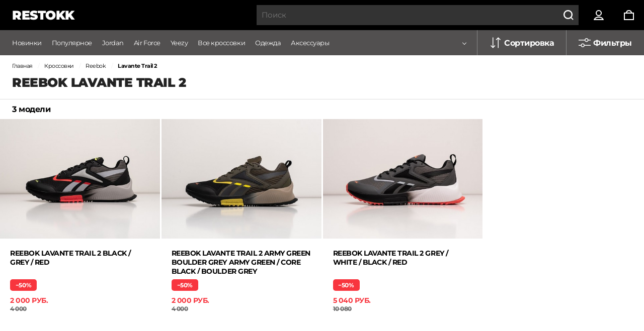

--- FILE ---
content_type: text/html; charset=UTF-8
request_url: https://restokk.ru/krossovki/reebok/lavante-trail-2/
body_size: 7483
content:
<!DOCTYPE html>
<html lang="ru">
  <head>
	<meta charset="utf-8">
	<meta name="viewport" content="width=device-width, initial-scale=1.0">
	<meta http-equiv="x-ua-compatible" content="ie=edge">

	<!-- Yandex.Metrika counter -->
	<script>
	   (function(m,e,t,r,i,k,a){m[i]=m[i]||function(){(m[i].a=m[i].a||[]).push(arguments)};
	   m[i].l=1*new Date();k=e.createElement(t),a=e.getElementsByTagName(t)[0],k.async=1,k.src=r,a.parentNode.insertBefore(k,a)})
	   (window, document, "script", "https://mc.yandex.ru/metrika/tag.js", "ym");
	
	   ym(39427145, "init", {
	        clickmap:true,
	        trackLinks:true,
	        accurateTrackBounce:true
	   });
	</script>
	<!-- /Yandex.Metrika counter -->

	<!-- Global site tag (gtag.js) - Google Analytics -->
	<script async src="https://www.googletagmanager.com/gtag/js?id=G-TV5EJZQCEX"></script>
	<script>
	  window.dataLayer = window.dataLayer || [];
	  function gtag(){dataLayer.push(arguments);}
	  gtag('js', new Date());
	  gtag('config', 'G-TV5EJZQCEX');
	</script>

	<!-- Google Tag Manager -->
	<script>(function(w,d,s,l,i){w[l]=w[l]||[];w[l].push({'gtm.start':
	new Date().getTime(),event:'gtm.js'});var f=d.getElementsByTagName(s)[0],
	j=d.createElement(s),dl=l!='dataLayer'?'&l='+l:'';j.async=true;j.src=
	'https://www.googletagmanager.com/gtm.js?id='+i+dl;f.parentNode.insertBefore(j,f);
	})(window,document,'script','dataLayer','GTM-5D3ZRVZ');</script>
	<!-- End Google Tag Manager -->

	<title>Reebok Lavante Trail 2 купить в интернет-магазине RESTOKK</title>
	<meta name="description" content="Кроссовки Reebok Lavante Trail 2 от 2000 руб в каталоге интернет-магазина RESTOKK. Оригинальное качество. Оплата после примерки. Удобная безопасная доставка Москва, Спб, Россия.">
	<link rel="preconnect" href="https://code.jquery.com">
	<link rel="preload" as="image" href="/images/thumbs420/29259/krossovki-muzhskie-reebok-lavante-trail-2-black-grey-red-3.jpg?v=824">
	<link rel="shortcut icon" href="/favicon.ico?v=824">
	<link rel="icon" href="/apple-icon-120x120.svg?v=824" type="image/svg+xml">
	<link rel="apple-touch-icon" sizes="120x120" href="/images/icon_120x120.png?v=824">
	<link href="/css/fonts.css?v=1509" rel="stylesheet">
	<link href="/css/a_catalog_base_v1.css?v=1509" rel="stylesheet">
	<link href="/css/a_catalog_base_v2.css?v=1509" rel="stylesheet">
	<meta property="og:title" content="Reebok Lavante Trail 2 купить в интернет-магазине RESTOKK">
	<meta property="og:site_name" content="restokk.ru">
	<meta property="og:description" content="Кроссовки Reebok Lavante Trail 2 от 2000 руб в каталоге интернет-магазина RESTOKK. Оригинальное качество. Оплата после примерки. Удобная безопасная доставка Москва, Спб, Россия.">
	<meta property="og:type" content="website">
	<meta property="og:url" content="https://restokk.ru/krossovki/reebok/lavante-trail-2/">
	<meta property="og:image" content="https://restokk.ru/images/og_logo.png">
	<meta property="og:image:alt" content="Reebok Lavante Trail 2 купить в интернет-магазине RESTOKK">
	<link rel="image_src" href="https://restokk.ru/images/og_logo.png">
	<meta name="robots" content="index, follow">
	<link rel="canonical" href="https://restokk.ru/krossovki/reebok/lavante-trail-2/">
	<link rel="alternate" href="https://restokk.ru/krossovki/reebok/lavante-trail-2/">
	<script>var geoidn = "fd4ab1b8505f6698c9e8e44b54f7d95a38d21ec5";
var ymcntr = 39427145;
var yampak = "e029dd25-3b45-46ad-8ece-2972bceeb447";
var dadata_full_geodata = '';
var user_ip = '18.118.99.51';
var css_vr = 1509;
var img_vr = 824;
var mobile_device = false;
var totalrows = 3;
var center = [];
var filterbutton = "<div class=\"mobile_filters__wraper\"><div class=\"mobile_filters__ModalToggle\"><span class=\"mobile_filters__ModalToggleLabel\">Фильтры<\/span><span class=\"mobile_filters__ModalToggleIcon\"><svg viewBox=\"0 0 30 30\" class=\"icon\"><svg id=\"filtros\" viewBox=\"0 0 30 30\"><path fill=\"none\" d=\"M0 0h30v30H0z\"><\/path><path d=\"M20 10V8.5h-2V10H7v2h11v1.5h2V12h3v-2zM12 15.5h-2V17H7v2h3v1.5h2V19h11v-2H12z\"><\/path><\/svg><\/svg><\/span><\/div><\/div>";
var filtercontainer = "<div class=\"mobile_filters\"><\/div>";
var desktopmenu = "\r\n\t<div class=\"header__wrapper\">\r\n\t\t<div class=\"top__nav\">\r\n\t\t\t<span class=\"topLogo\">RESTOKK<\/span>\r\n\t\t\t<span class=\"top_nav__icon btnsearch\" title=\"Поиск\"><\/span>\r\n\t\t\t<span class=\"top_nav__icon account\" title=\"Личный кабинет\"><\/span>\r\n\t\t\t<span class=\"top_nav__icon bag\" title=\"Корзина\"><span class=\"bagcntr\"><\/span><\/span>\r\n\t\t\t<div class=\"header_desktop_search\"><form class=\"menu_search_form\"><input type=\"text\" value=\"\" name=\"search_phrase\" class=\"search_field\" id=\"search_field\" placeholder=\"Поиск\"><\/form><\/div>\r\n\t\t<\/div>\r\n\t\t<div class=\"main_nav\"><a class=\"main_nav_item\" href=\"\/krossovki\/?sort=new\">Новинки<\/a><a class=\"main_nav_item\" href=\"\/krossovki\/?sort=popular\">Популярное<\/a><a class=\"main_nav_item\" href=\"\/krossovki\/nike\/air-jordan\/\">Jordan<\/a><a class=\"main_nav_item\" href=\"\/krossovki\/nike\/air-force\/\">Air Force<\/a><a class=\"main_nav_item\" href=\"\/krossovki\/adidas\/yeezy\/\">Yeezy<\/a><a class=\"main_nav_item\" href=\"\/krossovki\/\">Все кроссовки<\/a><a class=\"main_nav_item\" href=\"\/odezhda\/\">Одежда<\/a><a class=\"main_nav_item\" href=\"\/aksessuary\/\">Аксессуары<\/a><span class=\"main_nav_item top_header_item_geo_region top_header_item_geo\" data-geo-reg=\"\"><\/span><span class=\"sort_filter_container\"><span class=\"sort_filters_button\"><span class=\"sbox_icon\"><\/span>Сортировка<\/span><span class=\"mobile_filters__ModalToggle\"><span class=\"fbox_icon\"><\/span>Фильтры<\/span><\/span><\/div>\r\n\t\t<div class=\"usp_modal\"><\/div>\r\n\t<\/div>\r\n\t";
var mobtopmenu = "\r\n\t<div class=\"header__wrapper filtermod\">\r\n\t\t<div class=\"top__nav\">\r\n\t\t\t<span class=\"topLogo\">RESTOKK<\/span>\r\n\t\t\t<span class=\"top_nav__icon btnsearch\"><\/span>\r\n\t\t\t<span class=\"top_nav__icon account\" title=\"Личный кабинет\"><\/span>\r\n\t\t\t<span class=\"top_nav__icon bag\" title=\"Корзина\"><span class=\"bagcntr\"><\/span><\/span>\r\n\t\t\t<span class=\"top_nav__icon toggle\"><\/span>\r\n\t\t<\/div>\r\n\t\t<span class=\"sort_filter_container\"><span class=\"sort_filters_button\"><span class=\"sbox_icon\"><\/span>Сортировка<\/span><span class=\"mobile_filters__ModalToggle\"><span class=\"fbox_icon\"><\/span>Фильтры<\/span><\/span>\r\n\t\t<div class=\"usp_modal\"><\/div>\r\n\t<\/div>\r\n\t";
var mobsearch = "<div class=\"header_mobile_search\"><form class=\"menu_search_form\"><input type=\"text\" value=\"\" name=\"search_phrase\" class=\"search_field\" id=\"search_field\" placeholder=\"Поиск\"><\/form><div class=\"mobile_search_button\"><\/div><div class=\"header_mobile_search_close\"><\/div><\/div>";
var mobnav = "<div class=\"main_nav\"><a class=\"main_nav_item\" href=\"\/krossovki\/?sort=new\">Новинки<\/a><a class=\"main_nav_item\" href=\"\/krossovki\/?sort=popular\">Популярное<\/a><a class=\"main_nav_item\" href=\"\/krossovki\/nike\/air-jordan\/\">Jordan<\/a><a class=\"main_nav_item\" href=\"\/krossovki\/nike\/air-force\/\">Air Force<\/a><a class=\"main_nav_item\" href=\"\/krossovki\/adidas\/yeezy\/\">Yeezy<\/a><a class=\"main_nav_item\" href=\"\/krossovki\/\">Все кроссовки<\/a><a class=\"main_nav_item\" href=\"\/odezhda\/\">Одежда<\/a><a class=\"main_nav_item\" href=\"\/aksessuary\/\">Аксессуары<\/a><span class=\"main_nav_item top_header_item_geo_region top_header_item_geo overlay_close\" data-geo-reg=\"\"><\/span><div class=\"header_menu_close overlay_close\"><p>Закрыть<\/p><\/div><\/div>";
var products_sizes = {"29259":"<p class=\"sizes_vals\" data-size=\"29259_41\" data-size-comment=\"40 RUS \/ стелька 26 см\">EU 41<\/p>","27560":"<p class=\"sizes_vals\" data-size=\"27560_41\" data-size-comment=\"40 RUS \/ стелька 26 см\">EU 41<\/p>","27037":"<p class=\"sizes_vals\" data-size=\"27037_41\" data-size-comment=\"40 RUS \/ стелька 26 см\">EU 41<\/p><p class=\"sizes_vals\" data-size=\"27037_42\" data-size-comment=\"41 RUS \/ стелька 26.5 см\">EU 42<\/p><p class=\"sizes_vals\" data-size=\"27037_43\" data-size-comment=\"42 RUS \/ стелька 27.5 см\">EU 43<\/p>"};
var products_photos = {"29259":"<img src=\"\/images\/thumbs420\/29259\/krossovki-muzhskie-reebok-lavante-trail-2-black-grey-red-1.jpg?v=824\"><img src=\"\/images\/thumbs420\/29259\/krossovki-muzhskie-reebok-lavante-trail-2-black-grey-red-2.jpg?v=824\">","27560":"<img src=\"\/images\/thumbs420\/27560\/krossovki-muzhskie-reebok-lavante-trail-2-army-green-boulder-grey-army-green-core-black-boulder-grey-1.jpg?v=824\"><img src=\"\/images\/thumbs420\/27560\/krossovki-muzhskie-reebok-lavante-trail-2-army-green-boulder-grey-army-green-core-black-boulder-grey-2.jpg?v=824\">","27037":"<img src=\"\/images\/thumbs420\/27037\/krossovki-muzhskie-reebok-lavante-trail-2-grey-white-black-red-1.jpg?v=824\"><img src=\"\/images\/thumbs420\/27037\/krossovki-muzhskie-reebok-lavante-trail-2-grey-white-black-red-2.jpg?v=824\">"};
var products_discount = {"29259":"<span class=\"dscnt\">−50%<\/span>","27560":"<span class=\"dscnt\">−50%<\/span>","27037":"<span class=\"dscnt\">−50%<\/span>"};
var supercart = "\r\n\t\t<div class=\"super-cart\">\r\n\t\t\t<div class=\"super-cart-header\">Ваша корзина <span id=\"close_maincart\" class=\"overlay_close\"><\/span><\/div>\r\n\t\t\t<div class=\"super-cart-body\"><\/div>\r\n\t\t\t<div class=\"super-cart-footer\">\r\n\t\t\t\t<div class=\"super-cart-total delivery\"><span style=\"float:left;\">Доставка<\/span> <span id=\"delivery\"><\/span><\/div>\t\t\r\n\t\t\t\t<div class=\"super-cart-total\"><span style=\"float:left;\">Итого<\/span> <span id=\"amount\"><\/span> <span>руб.<\/span><\/div>\r\n\t\t\t\t<a href=\"\/shopcart\/\" class=\"btn\">ОФОРМИТЬ ЗАКАЗ<\/a>\r\n\t\t\t<\/div>\r\n\t\t<\/div>\r\n\t";
var useragent = 'Mozilla/5.0 (Macintosh; Intel Mac OS X 10_15_7) AppleWebKit/537.36 (KHTML, like Gecko) Chrome/131.0.0.0 Safari/537.36; ClaudeBot/1.0; +claudebot@anthropic.com)'
var catalog_pagination = ''</script>
	<script type="application/ld+json">{"@context":"http://schema.org","@type":"BreadcrumbList","itemListElement":[{"@type":"ListItem","position":1,"item":{"@id":"https://restokk.ru","name":"RESTOKK"}},{"@type":"ListItem","position":2,"item":{"@id":"https://restokk.ru/krossovki/","name":"Кроссовки"}},{"@type":"ListItem","position":3,"item":{"@id":"https://restokk.ru/krossovki/reebok/","name":"Reebok"}},{"@type":"ListItem","position":4,"item":{"@id":"https://restokk.ru/krossovki/reebok/lavante-trail-2/","name":"Lavante Trail 2"}}]}</script>
  </head>
  <body>
	<!-- Google Tag Manager (noscript) -->
	<noscript><iframe src="https://www.googletagmanager.com/ns.html?id=GTM-5D3ZRVZ"
	height="0" width="0" style="display:none;visibility:hidden"></iframe></noscript>
	<!-- End Google Tag Manager (noscript) -->
	<div class="main-frame filtermod">
		<!-- top menu -->
		<main class="main-content filtermod">
			
			<section class="products">
		<header class="category-hero">
			<h1>Reebok Lavante Trail 2</h1>
			<ul class="breadcrumbs"><li><a href="/">Главная</a></li><li><a href="/krossovki/">Кроссовки</a></li><li><a href="/krossovki/reebok/">Reebok</a></li><li><strong>Lavante Trail 2</strong></li></ul>
			
			
		</header>
	<section class="products-collection"><header><span>3 модели</span></header><ul class="grid"><li data-pid="29259"><a class="sku_item" href="/krossovki/reebok/lavante-trail-2/ar29259/"><figure><picture><img src="/images/thumbs420/29259/krossovki-muzhskie-reebok-lavante-trail-2-black-grey-red-3.jpg?v=824" alt="Reebok Lavante Trail 2 Black / Grey / Red артикул 29259"  title="Reebok Lavante Trail 2 Black / Grey / Red артикул 29259"></picture><figcaption><H2>Reebok Lavante Trail 2 Black / Grey / Red</H2></figcaption></figure></a><p class="price" data-pid="29259"><span class="sp">2 000 руб.</span><span class="op">4 000</span></p></li><li data-pid="27560"><a class="sku_item" href="/krossovki/reebok/lavante-trail-2/ar27560/"><figure><picture><img src="/images/thumbs420/27560/krossovki-muzhskie-reebok-lavante-trail-2-army-green-boulder-grey-army-green-core-black-boulder-grey-3.jpg?v=824" alt="Reebok Lavante Trail 2 Army Green Boulder Grey Army Green / Core Black / Boulder Grey артикул 27560"  title="Reebok Lavante Trail 2 Army Green Boulder Grey Army Green / Core Black / Boulder Grey артикул 27560"></picture><figcaption><H2>Reebok Lavante Trail 2 Army Green Boulder Grey Army Green / Core Black / Boulder Grey</H2></figcaption></figure></a><p class="price" data-pid="27560"><span class="sp">2 000 руб.</span><span class="op">4 000</span></p></li><li data-pid="27037"><a class="sku_item" href="/krossovki/reebok/lavante-trail-2/ar27037/"><figure><picture><img src="/images/thumbs420/27037/krossovki-muzhskie-reebok-lavante-trail-2-grey-white-black-red-3.jpg?v=824" alt="Reebok Lavante Trail 2 Grey / White / Black / Red артикул 27037"  title="Reebok Lavante Trail 2 Grey / White / Black / Red артикул 27037"></picture><figcaption><H2>Reebok Lavante Trail 2 Grey / White / Black / Red</H2></figcaption></figure></a><p class="price" data-pid="27037"><span class="sp">5 040 руб.</span><span class="op">10 080</span></p></li></ul></section></section>
			
				
		</main>
		<!-- footer -->
		
		<div class="footer not-print-pdf">



			<div class="footer-content-container">

				<div class="footer-col">
					<b class="colTitle">Связаться с нами</b>
					<div class="contact-item">
					  <div class="contact-item-icon-container">
					    <span class="contact-icon-footer footer-phone-icon"></span>
					  </div>
					  <a class="footer-cotact-details" href="tel:88003502304" target="_blank" id="call_from_footer" rel="nofollow">
					    <p>Звоните 8-800-350-23-04</p>
					    <p>Это бесплатно</p>
					  </a>
					</div>

					<div class="contact-item">
					  <div class="contact-item-icon-container">
					    <span class="contact-icon-footer footer-mail-icon"></span>
					  </div>
					  <a class="footer-cotact-details" href="mailto:info@restokk.ru" rel="nofollow">
					    <p>Пишите info@restokk.ru</p>
					    <p>Обязательно ответим</p>
					  </a>
					</div>

					<div class="soclogos">
						<a href="https://wa.me/79029928361" class="icon watzz" target="_blank" rel="nofollow" title="Whatsapp"><span>Whatsapp</span></a>
						<a href="https://t.me/restokk_shop" class="icon tg" target="_blank" rel="nofollow" title="Telegram"><span>Telegram</span></a>
					</div>


					<b class="colTitle">Часы работы</b>
					<div class="footer-work">
						<p><b>График работы клиентской службы:</b> ежедневно, 7:00-19:00 (МСК).</p>
						<p><b>Прием заказов:</b> заказы принимаются круглосуточно, без выходных.</p>
						<p><b>Обработка заказов:</b> ежедневно, 7:00-19:00 (МСК).</p>
					</div>


				</div>
				<div class="footer-col help">
					<b class="colTitle">Помощь покупателю</b>
					<ul class="footer-links">
						<li><a href="/return/" title="Обмен и возврат">Обмен и возврат</a></li>
						<li><a href="/garantiya/" title="Гарантия">Гарантия</a></li>
						<li><a href="/delivery/" title="Доставка">Доставка</a></li>
						<li><a href="/oplata/" title="Оплата">Оплата</a></li>
						<li><a href="/contacts/" title="Контактные данные">Контактные данные</a></li>
						<li><a href="/oferta/" title="Пользовательское соглашение">Пользовательское соглашение</a></li>
						<li><a href="/privacy/" title="Политика конфиденциальности">Политика конфиденциальности</a></li>
					</ul>

					<b class="colTitle">Подписка</b>
					<div class="contact-item">
					  <div class="footer-cotact-details">
					    <p>Будь в курсе, подпишись на наши обновления</p>
					  </div>
					</div>
					<div class="email-register-container">
					  <form id="newsletter-footer" accept-charset="UTF-8">
					    <input name="email" type="email" value="" placeholder="Введите Ваш Email" autocapitalize="off" id="news_subs">
					    <div class="footer-suns-btn subscribe_widget_button" data-action-id="news_subs">Подписаться</div>
					  </form>
					  <div id="newsletter-submitted" class="subscribe_message"></div>
					</div>


				</div>
				<div class="footer-col">
					<b class="colTitle">Популярное</b>
					<div class="pop_links">
						<div class="pop_col1">				
							<ul>
								<li><a href="/krossovki/nike/air-force/" title="Кроссовки Nike Air Force">Air Force</a></li>
								<li><a href="/krossovki/nike/air-force/air-force-1-low/" title="Кроссовки Nike Air Force 1 Low">Air Force 1 Low</a></li>
								<li><a href="/krossovki/nike/air-jordan/" title="Кроссовки Nike Air Jordan">Jordan</a></li>
								<li><a href="/krossovki/nike/air-jordan/air-jordan-1/" title="Кроссовки Nike Air Jordan 1">Jordan 1</a></li>
								<li><a href="/krossovki/nike/air-jordan/air-jordan-1-low/" title="Кроссовки Nike Air Jordan 1 Low">Jordan 1 low</a></li>
								<li><a href="/krossovki/nike/air-jordan/air-jordan-4-retro/" title="Кроссовки Nike Air Jordan 4 Retro">Jordan 4 Retro</a></li>
								<li><a href="/krossovki/nike/air-jordan/air-jordan-6/" title="Кроссовки Nike Air Jordan 6">Jordan 6</a></li>
								<li><a href="/krossovki/adidas/yeezy/" title="Кроссовки Adidas Yeezy">Yeezy</a></li>
								<li><a href="/krossovki/adidas/yeezy/yeezy-350-boost-v2/" title="Кроссовки Adidas Yeezy 350 V2">Yeezy 350 V2</a></li>
								<li><a href="/krossovki/adidas/ozweego/" title="Кроссовки Adidas Ozweego">Ozweego</a></li>
								<li><a href="/krossovki/adidas/nite-jogger/" title="Кроссовки Adidas Nite Jogger">Nite Jogger</a></li>
								<li><a href="/krossovki/adidas/forum-low/" title="Кроссовки Adidas Forum Low">Forum Low</a></li>
								<li><a href="/krossovki/adidas/niteball/" title="Кроссовки Adidas Niteball">Niteball</a></li>
								<li><a href="/krossovki/nike/sb-dunk-low/" title="Кроссовки Nike SB Dunk Low">SB Dunk Low</a></li>
								<li><a href="/krossovki/nike/air-barrage-mid/" title="Кроссовки Nike Air Barrage Mid">Air Barrage</a></li>
								<li><a href="/krossovki/new-balance/574/" title="Кроссовки New Balance 574">New Balance 574</a></li>
								<li><a href="/krossovki/nike/air-max-90/" title="Кроссовки Nike Air Max 90">Air Max 90</a></li>
							</ul>

						</div>
						<div class="pop_col2">
							<ul>
								<li><a href="/krossovki/" title="Кроссовки">Кроссовки</a></li>
								<li><a href="/krossovki/adidas/" title="Кроссовки Adidas">Adidas</a></li>
								<li><a href="/krossovki/nike/" title="Кроссовки Nike">Nike</a></li>
								<li><a href="/krossovki/new-balance/" title="Кроссовки New Balance">New Balance</a></li>
								<li><a href="/krossovki/reebok/" title="Кроссовки Reebok">Reebok</a></li>
								<li><a href="/krossovki/balenciaga/" title="Кроссовки Balenciaga">Balenciaga</a></li>
								<li><a href="/krossovki/premiata/" title="Кроссовки Premiata">Premiata</a></li>
							</ul>
							<ul>
								<li><a href="/krossovki/man/" title="Мужские кроссовки">Мужские кроссовки</a></li>
								<li><a href="/krossovki/man/adidas/" title="Мужские кроссовки Adidas">Мужские кроссовки Adidas</a></li>
								<li><a href="/krossovki/man/nike/" title="Мужские кроссовки Nike">Мужские кроссовки Nike</a></li>
								<li><a href="/krossovki/man/new-balance/" title="Мужские кроссовки New Balance">Мужские кроссовки New Balance</a></li>
								<li><a href="/krossovki/man/reebok/" title="Мужские кроссовки Reebok">Мужские кроссовки Reebok</a></li>
							</ul>
							<ul>
								<li><a href="/krossovki/woman/" title="Женские кроссовки">Женские кроссовки</a></li>
								<li><a href="/krossovki/woman/adidas/" title="Женские кроссовки Adidas">Женские кроссовки Adidas</a></li>
								<li><a href="/krossovki/woman/nike/" title="Женские кроссовки Nike">Женские кроссовки Nike</a></li>
							</ul>

						</div>
					</div>

				</div>




			</div>

			<div class="links-container">
				<div class="footer-nav-links">RESTOKK &copy; 2026</div>
			</div>

		</div>
	
	</div>
	<script src="https://code.jquery.com/jquery-3.6.0.min.js" integrity="sha256-/xUj+3OJU5yExlq6GSYGSHk7tPXikynS7ogEvDej/m4=" crossorigin="anonymous"></script>
	<script src="/js/app_catalog_base_start.js?v=1509"></script>
	<div class="mobile_filters">
		<div class="mobile_filters-header"><div class="close_mobile_filters overlay_close"><b>Фильтры</b></div><div class="mobile_filters__current_list"><div class="currentFilter__Item" data-id="reset-subtype_id" data-url="/obuv/reebok/"><span class="currentFilter__Label">Кроссовки</span><span class="shape-static-close"></span></div><div class="currentFilter__Item" data-id="reset-brand_id" data-url="/krossovki/"><span class="currentFilter__Label">Reebok</span><span class="shape-static-close"></span></div><div class="currentFilter__Item" data-id="reset-model_id" data-url="/krossovki/reebok/"><span class="currentFilter__Label">Lavante Trail 2</span><span class="shape-static-close"></span></div></div></div>
						<div class="mobile_filter__box">
							<div class="mobile_filter__box_title" data-id="filter-sex_id"><p>Пол</p></div>
							<div class="mobile_filter__box_body" id="filter-sex_id">
								<ul><li><a data-url="/krossovki/man/reebok/lavante-trail-2/" class="shop-filter-link" href="/krossovki/man/reebok/lavante-trail-2/">Мужчинам</a></li></ul>
							</div>
						</div>			
				
						<div class="mobile_filter__box">
							<div class="mobile_filter__box_title" data-id="filter-subtype_id"><p>Тип обуви</p></div>
							<div class="mobile_filter__box_body" id="filter-subtype_id">
								<ul><li><p data-url="/krossovki/" class="shop-filter-link">Кроссовки</p></li><li><p data-url="/botinki/" class="shop-filter-link">Ботинки</p></li><li><p data-url="/kedy/" class="shop-filter-link">Кеды</p></li><li><p data-url="/slantsy/" class="shop-filter-link">Сланцы</p></li></ul>
							</div>
						</div>			
				
						<div class="mobile_filter__box">
							<div class="mobile_filter__box_title" data-id="filter-brand_id"><p>Бренд</p></div>
							<div class="mobile_filter__box_body" id="filter-brand_id">
								<ul><li><a data-url="/krossovki/nike/" class="shop-filter-link" href="/krossovki/nike/">Nike</a></li><li><a data-url="/krossovki/adidas/" class="shop-filter-link" href="/krossovki/adidas/">Adidas</a></li><li><a data-url="/krossovki/new-balance/" class="shop-filter-link" href="/krossovki/new-balance/">New Balance</a></li><li><a data-url="/krossovki/asics/" class="shop-filter-link" href="/krossovki/asics/">Asics</a></li><li><a data-url="/krossovki/salomon/" class="shop-filter-link" href="/krossovki/salomon/">Salomon</a></li><li><a data-url="/krossovki/puma/" class="shop-filter-link" href="/krossovki/puma/">Puma</a></li><li><a data-url="/krossovki/reebok/" class="shop-filter-link" href="/krossovki/reebok/">Reebok</a></li><li><a data-url="/krossovki/hoka/" class="shop-filter-link" href="/krossovki/hoka/">Hoka</a></li><li><a data-url="/krossovki/columbia/" class="shop-filter-link" href="/krossovki/columbia/">Columbia</a></li><li><a data-url="/krossovki/bape/" class="shop-filter-link" href="/krossovki/bape/">Bape</a></li><li><a data-url="/krossovki/premiata/" class="shop-filter-link" href="/krossovki/premiata/">Premiata</a></li><li><a data-url="/krossovki/balenciaga/" class="shop-filter-link" href="/krossovki/balenciaga/">Balenciaga</a></li><li><a data-url="/krossovki/under-armour/" class="shop-filter-link" href="/krossovki/under-armour/">Under Armour</a></li><li><a data-url="/krossovki/jordan/" class="shop-filter-link" href="/krossovki/jordan/">Jordan</a></li><li><a data-url="/krossovki/osiris/" class="shop-filter-link" href="/krossovki/osiris/">Osiris</a></li><li><a data-url="/krossovki/prada/" class="shop-filter-link" href="/krossovki/prada/">Prada</a></li><li><a data-url="/krossovki/merrell/" class="shop-filter-link" href="/krossovki/merrell/">Merrell</a></li><li><a data-url="/krossovki/dc/" class="shop-filter-link" href="/krossovki/dc/">DC</a></li><li><a data-url="/krossovki/saucony/" class="shop-filter-link" href="/krossovki/saucony/">Saucony</a></li><li><a data-url="/krossovki/naked-wolfe/" class="shop-filter-link" href="/krossovki/naked-wolfe/">Naked Wolfe</a></li><li><a data-url="/krossovki/on/" class="shop-filter-link" href="/krossovki/on/">On</a></li><li><a data-url="/krossovki/old-order/" class="shop-filter-link" href="/krossovki/old-order/">Old Order</a></li><li><a data-url="/krossovki/fila/" class="shop-filter-link" href="/krossovki/fila/">FILA</a></li><li><a data-url="/krossovki/versace/" class="shop-filter-link" href="/krossovki/versace/">VERSACE</a></li><li><a data-url="/krossovki/dolce-and-gabbana/" class="shop-filter-link" href="/krossovki/dolce-and-gabbana/">Dolce & Gabbana</a></li><li><a data-url="/krossovki/mizuno/" class="shop-filter-link" href="/krossovki/mizuno/">Mizuno</a></li><li><a data-url="/krossovki/alexander-mcqueen/" class="shop-filter-link" href="/krossovki/alexander-mcqueen/">Alexander McQueen</a></li><li><a data-url="/krossovki/lowa/" class="shop-filter-link" href="/krossovki/lowa/">LOWA</a></li><li><a data-url="/krossovki/ecco/" class="shop-filter-link" href="/krossovki/ecco/">Ecco</a></li><li><a data-url="/krossovki/dior/" class="shop-filter-link" href="/krossovki/dior/">Dior</a></li><li><a data-url="/krossovki/lacoste/" class="shop-filter-link" href="/krossovki/lacoste/">Lacoste</a></li><li><a data-url="/krossovki/lanvin/" class="shop-filter-link" href="/krossovki/lanvin/">Lanvin</a></li><li><a data-url="/krossovki/off-white/" class="shop-filter-link" href="/krossovki/off-white/">OFF-WHITE</a></li><li><a data-url="/krossovki/louis-vuitton/" class="shop-filter-link" href="/krossovki/louis-vuitton/">Louis Vuitton</a></li><li><a data-url="/krossovki/valentino-garavani/" class="shop-filter-link" href="/krossovki/valentino-garavani/">Valentino Garavani</a></li><li><a data-url="/krossovki/diesel/" class="shop-filter-link" href="/krossovki/diesel/">Diesel</a></li><li><a data-url="/krossovki/the-north-face/" class="shop-filter-link" href="/krossovki/the-north-face/">The North Face</a></li><li><a data-url="/krossovki/li-ning/" class="shop-filter-link" href="/krossovki/li-ning/">Li-Ning</a></li><li><a data-url="/krossovki/reproduction-of-found/" class="shop-filter-link" href="/krossovki/reproduction-of-found/">Reproduction Of Found</a></li><li><a data-url="/krossovki/amiri/" class="shop-filter-link" href="/krossovki/amiri/">AMIRI</a></li><li><a data-url="/krossovki/puma-triple-black/" class="shop-filter-link" href="/krossovki/puma-triple-black/">Puma Triple Black</a></li></ul>
							</div>
						</div>			
				
						<div class="mobile_filter__box">
							<div class="mobile_filter__box_title" data-id="filter-model_id"><p>Модель</p></div>
							<div class="mobile_filter__box_body" id="filter-model_id">
								<ul><li><a data-url="/krossovki/reebok/lx-2200/" class="shop-filter-link" href="/krossovki/reebok/lx-2200/">LX 2200</a></li><li><a data-url="/krossovki/reebok/zig-kinetica-edge/" class="shop-filter-link" href="/krossovki/reebok/zig-kinetica-edge/">Zig Kinetica Edge</a></li><li><a data-url="/krossovki/reebok/classic-leather-legacy-az/" class="shop-filter-link" href="/krossovki/reebok/classic-leather-legacy-az/">Classic Leather Legacy AZ</a></li><li><a data-url="/krossovki/reebok/zig-kinetica-2-5-edge/" class="shop-filter-link" href="/krossovki/reebok/zig-kinetica-2-5-edge/">Zig Kinetica 2.5 Edge</a></li><li><a data-url="/krossovki/reebok/classic-leather-legacy/" class="shop-filter-link" href="/krossovki/reebok/classic-leather-legacy/">Classic Leather Legacy</a></li><li><a data-url="/krossovki/reebok/zig-dynamica-3/" class="shop-filter-link" href="/krossovki/reebok/zig-dynamica-3/">Zig Dynamica 3</a></li><li><a data-url="/krossovki/reebok/speed-22/" class="shop-filter-link" href="/krossovki/reebok/speed-22/">Speed 22</a></li><li><a data-url="/krossovki/reebok/club-c-85/" class="shop-filter-link" href="/krossovki/reebok/club-c-85/">Club C 85</a></li><li><a data-url="/krossovki/reebok/club-c-revenge/" class="shop-filter-link" href="/krossovki/reebok/club-c-revenge/">Club C Revenge</a></li><li><a data-url="/krossovki/reebok/classic-leather-mid-ripple/" class="shop-filter-link" href="/krossovki/reebok/classic-leather-mid-ripple/">Classic Leather Mid Ripple</a></li><li><a data-url="/krossovki/reebok/zig-kinetica-21/" class="shop-filter-link" href="/krossovki/reebok/zig-kinetica-21/">Zig Kinetica 21</a></li><li><a data-url="/krossovki/reebok/lavante-trail-2/" class="shop-filter-link" href="/krossovki/reebok/lavante-trail-2/">Lavante Trail 2</a></li><li><a data-url="/krossovki/reebok/shaqnosis/" class="shop-filter-link" href="/krossovki/reebok/shaqnosis/">Shaqnosis</a></li><li><a data-url="/krossovki/reebok/h20-drain/" class="shop-filter-link" href="/krossovki/reebok/h20-drain/">H20 Drain</a></li><li><a data-url="/krossovki/reebok/gl-6000/" class="shop-filter-link" href="/krossovki/reebok/gl-6000/">GL 6000</a></li><li><a data-url="/krossovki/reebok/zig-kinetica/" class="shop-filter-link" href="/krossovki/reebok/zig-kinetica/">Zig Kinetica</a></li><li><a data-url="/krossovki/reebok/club-c-double-geo/" class="shop-filter-link" href="/krossovki/reebok/club-c-double-geo/">Club C Double GEO</a></li><li><a data-url="/krossovki/reebok/aztec-og/" class="shop-filter-link" href="/krossovki/reebok/aztec-og/">Aztec OG</a></li><li><a data-url="/krossovki/reebok/zig-kinetica-ii-edge/" class="shop-filter-link" href="/krossovki/reebok/zig-kinetica-ii-edge/">Zig Kinetica II Edge</a></li><li><a data-url="/krossovki/reebok/classic-leather/" class="shop-filter-link" href="/krossovki/reebok/classic-leather/">Classic Leather</a></li><li><a data-url="/krossovki/reebok/nanoflex-tr/" class="shop-filter-link" href="/krossovki/reebok/nanoflex-tr/">Nanoflex TR</a></li><li><a data-url="/krossovki/reebok/zig-dynamica-2/" class="shop-filter-link" href="/krossovki/reebok/zig-dynamica-2/">Zig Dynamica 2</a></li><li><a data-url="/krossovki/reebok/zig-kinetica-2-edge/" class="shop-filter-link" href="/krossovki/reebok/zig-kinetica-2-edge/">Zig Kinetica 2 Edge</a></li><li><a data-url="/krossovki/reebok/rewind-run/" class="shop-filter-link" href="/krossovki/reebok/rewind-run/">Rewind Run</a></li><li><a data-url="/krossovki/reebok/distance-1-0/" class="shop-filter-link" href="/krossovki/reebok/distance-1-0/">DISTANCE 1.0</a></li></ul>
							</div>
						</div>			
				
						<div class="mobile_filter__box">
							<div class="mobile_filter__box_title" data-id="filter-style_id"><p>Стиль</p></div>
							<div class="mobile_filter__box_body" id="filter-style_id">
								<ul><li><p data-url="/krossovki/reebok/lavante-trail-2/dlya-bega/" class="shop-filter-link">Бег</p></li></ul>
							</div>
						</div>			
				
						<div class="mobile_filter__box">
							<div class="mobile_filter__box_title" data-id="filter-upper_material_id"><p>Материал</p></div>
							<div class="mobile_filter__box_body" id="filter-upper_material_id">
								<ul><li><p data-url="/krossovki/reebok/lavante-trail-2/tekstil/" class="shop-filter-link">Текстиль</p></li></ul>
							</div>
						</div>			
				
						<div class="mobile_filter__box">
							<div class="mobile_filter__box_title" data-id="filter-season_id"><p>Сезон</p></div>
							<div class="mobile_filter__box_body" id="filter-season_id">
								<ul><li><p data-url="/krossovki/reebok/lavante-trail-2/demisezon/" class="shop-filter-link">Демисезон</p></li></ul>
							</div>
						</div>			
				
						<div class="mobile_filter__box">
							<div class="mobile_filter__box_title" data-id="filter-color_id"><p>Цвет</p></div>
							<div class="mobile_filter__box_body" id="filter-color_id">
								<ul><li><p data-url="/krossovki/reebok/lavante-trail-2/seryy/" class="shop-filter-link">Серый</p></li><li><p data-url="/krossovki/reebok/lavante-trail-2/chernyy/" class="shop-filter-link">Черный</p></li><li><p data-url="/krossovki/reebok/lavante-trail-2/zelenyy/" class="shop-filter-link">Зеленый</p></li></ul>
							</div>
						</div>			
				
						<div class="mobile_filter__box">
							<div class="mobile_filter__box_title" data-id="filter-size_id"><p>Размер</p></div>
							<div class="mobile_filter__box_body" id="filter-size_id">
								<ul><li><p data-url="/krossovki/reebok/lavante-trail-2/razmer-41/" class="shop-filter-link">41</p></li><li><p data-url="/krossovki/reebok/lavante-trail-2/razmer-42/" class="shop-filter-link">42</p></li><li><p data-url="/krossovki/reebok/lavante-trail-2/razmer-43/" class="shop-filter-link">43</p></li><li><p data-url="/krossovki/reebok/lavante-trail-2/razmer-44/" class="shop-filter-link">44</p></li><li><p data-url="/krossovki/reebok/lavante-trail-2/razmer-40/" class="shop-filter-link">40</p></li></ul>
							</div>
						</div>			
				<div class="mobile_filters-footer"></div>
	</div>
  </body>
</html>

--- FILE ---
content_type: text/css
request_url: https://restokk.ru/css/fonts.css?v=1509
body_size: 200
content:
@font-face {
  font-family: 'Montserrat';
  font-style: normal;
  font-weight: 400;
  font-display: swap;
  src: local(''),
       url('/fonts/montserrat-v24-latin_cyrillic-regular.woff2') format('woff2');
}
@font-face {
  font-family: 'Montserrat';
  font-style: normal;
  font-weight: 700;
  font-display: swap;
  src: local(''),
       url('/fonts/montserrat-v24-latin_cyrillic-700.woff2') format('woff2');

}
@font-face {
  font-family: 'Montserrat';
  font-style: normal;
  font-weight: 800;
  font-display: swap;
  src: local(''),
       url('/fonts/montserrat-v24-latin_cyrillic-800.woff2') format('woff2');
}
@font-face {
  font-family: 'Montserrat';
  font-style: normal;
  font-weight: 900;
  font-display: swap;
  src: local(''),
       url('/fonts/montserrat-v24-latin_cyrillic-900.woff2') format('woff2');
}

--- FILE ---
content_type: text/css
request_url: https://restokk.ru/css/a_catalog_base_v2.css?v=1509
body_size: 13212
content:
/* вторая очередь CSS начало */


/*	загрузчик для разных фонов НАЧАЛО		*/
.button_inprogress {
background-image:linear-gradient(-45deg,rgba(0,0,0,.1) 0,rgba(0,0,0,.1) 25%,rgba(0,0,0,0) 26%,rgba(0,0,0,0) 50%,rgba(0,0,0,.1) 51%,rgba(0,0,0,.1) 75%,rgba(0,0,0,0) 76%)!important;
background-size:20px 20px!important;
animation:background-move 1s linear infinite!important;
transition:none!important;
}


.service_overlay {width: 100%;display: block;background-color: rgba(255,255,255,.8);position: fixed;top: 0;bottom: 0;z-index:3;}

@keyframes background-move {
  0% {
    background-position: 0 0;
  }
  100% {
    background-position: 28px 0;
  }
}

/*	загрузчик для разных фонов КОНЕЦ	*/

.products-collection {}
.products-collection header {padding:10px 15px;}
.products-collection header span {font-weight:700;}

/* сетка товаров ПЛАШКИ в ряд НАЧАЛО */

.grid {display:flex;flex-direction:column;align-items:flex-start;margin:0;width:100%;position:relative;padding-bottom:100px;}
.gridlist_empty {font-size: 20px;text-transform: uppercase;margin: 0 24px;font-weight: 900;}
.grid li {position:relative;width:100%;overflow:hidden;padding-bottom:120px;margin-bottom:30px;}
.grid li a {overflow: hidden;color: #000;width:100%;}
.grid li a figure {width:100%;}
.grid li a picture {width:100%;position:relative;display:flex;flex-direction:row;align-items:flex-start;flex-wrap: nowrap;overflow-y: hidden;overflow-x: scroll;}
.grid li a picture img {width:100%;flex: none;}
.grid li a figure figcaption {}



.grid li H2, .grid li p, .grid li b {
font-weight: 700;
text-overflow: ellipsis;
height: 70px;
font-size: 14px;
text-transform: uppercase;
padding: 20px 20px 0px;
margin-bottom:10px;
overflow: hidden;
display:block;
}

.grid li p.price {
font-weight: 700;
text-overflow: ellipsis;
height: 67px;
font-size: 14px;
text-transform: uppercase;
padding: 0px 20px 0px;
margin-bottom:0px;
overflow: hidden;
display:flex;
flex-direction:column;
/*align-items:flex-start;*/
justify-content:flex-end;
}

/* сетка товаров ПЛАШКИ в ряд END */

/* сетка товаров ПЛАШКИ в ряд чать 2 НАЧАЛО */

.products {position:relative;}

.grid li span {
font-weight: 700;
font-size:14px;
text-overflow: ellipsis;
overflow-x:hidden;
color:#666;
text-transform: uppercase;
padding: 0px;
}

/*#f91155*/
.grid li span.dscnt {
background-color: #f8353e;
color: #fff;
text-align: center;
border-radius: 5px;
font-weight: 700;
font-size: 12px;
padding: 4px 8px;
margin: 0px 0 10px 0px;
display:block;
width:53px;

}
.grid li span.sp {color:#f8353e;padding: 0px;}
.grid li span.op {font-size:12px;font-weight:700;color:#666;position:relative;z-index:0;padding: 0px;text-decoration:line-through;}


.grid li .sizes {
padding: 0 20px 16px;
display: flex;
align-items: flex-start;
height:75px;
width:100%!important;
position:absolute;
bottom:15px;left:0px;
flex-wrap: nowrap;
overflow-y: hidden;
overflow-x: scroll;
}

.grid li .sizes p {
height: 60px;
width: 60px;
border: 2px solid #008768;
border-radius: 4px;
color: #008768;
text-align: center;
cursor: pointer;
font-size: 14px;
margin:0 10px 0 0;
font-weight: 700;
line-height: 56px;
padding:0;
flex: none;
transition: all .3s ease;
}
.grid li .sizes p:last-child {margin:0 0;}

.grid li .sizes p.accessories {width:140px;}

.sizecta {
line-height: 15px;
font-weight: 400;
font-size: 12px;
padding:0 20px;
width: 100%;
position:absolute;
bottom:30px;left:0px;
}

.sizenotice {
height: 30px;
line-height: 15px;
font-weight: 400;
font-size: 13px;
width: 100%;
padding:0 20px;
display: flex;
align-items: center;
justify-content:start;
position:absolute;
bottom:90px;left:0px;
}


@media screen and (min-width: 481px){
.grid {display: flex;flex-direction:row;flex-wrap:wrap;margin:0;width:calc(100% + 3px);}
}

@media (min-width:481px) and (max-width: 768px){
.grid li {width:calc(100% / 2 - 3px);margin-right:3px;}
}

@media (min-width:769px) and (max-width: 1024px){
.grid li {width:calc(100% / 3 - 3px);margin-right:3px;}
}

@media screen and (min-width: 1025px){
.grid li {width:calc(100% / 4 - 3px);margin-right:3px;}
.grid li a picture {overflow-x:hidden;}
.products-collection header {padding:10px 24px;}
}

@media screen and (min-width: 1025px){
.grid li .sizes {overflow-y: hidden;overflow-x: hidden;justify-content:start;}

.grid li .sizes p {
height:31px;
line-height:31px;
width:40px;
font-size: 11px;
border: 1px solid #008768;
flex: initial;
overflow: hidden;
}
.grid li .sizes p:hover {background:#008768;color:#fff;}
}

/* сетка товаров ПЛАШКИ в ряд чать 2 КОНЕЦ */


/* верхнее меню top bar НАЧАЛО */

/*	#navbar => .header__wrapper	*/
.header__wrapper {background:#000;width:100%;position:absolute;top:0px;z-index:2;height:80px;transition: 1s;}
.header-top-fixed {position: fixed;}

.top__nav {
display: flex;
flex-wrap: nowrap;
align-items: center;
flex-direction: row;
height:80px;
width: 100%;
max-width:1920px;
margin:0 auto;
justify-content:flex-end;
position:relative;
background:#000;
}

.topLogo {
height: 50px;
font-weight:900;
font-size:20px;
line-height:50px;
width:99px;
color:#fff;
position:absolute;
top:15px;
left:15px;
cursor:pointer;
}



.top_nav__icon {
background-color: transparent;
border: 0;
margin: 0;
outline: 0;
background-position: center;
transition: all .3s ease;
width: 50px;
height:50px;
cursor:pointer;
background-repeat: no-repeat;
}


.top_nav__icon.btnsearch {
/*background-image: url("data:image/svg+xml;charset=UTF-8,%3csvg viewBox='6 0 18 18' id='icon-search' xmlns='http://www.w3.org/2000/svg'%3e%3cpath fill='%23fff' d='M23.6 15.4l-3.9-3.9-.1-.1c.8-1.2 1.2-2.6 1.2-4.1 0-4.1-3.3-7.4-7.4-7.4S6 3.3 6 7.4s3.3 7.4 7.4 7.4c1.5 0 2.9-.4 4.1-1.2l.1.1 3.9 3.9c.6.6 1.5.6 2.1 0 .5-.6.5-1.6 0-2.2zm-10.2-3.2c-2.7 0-4.8-2.2-4.8-4.8 0-2.7 2.2-4.8 4.8-4.8 2.7 0 4.8 2.2 4.8 4.8s-2.1 4.8-4.8 4.8z'%3e%3c/path%3e%3c/svg%3e");*/
background-image: url("data:image/svg+xml;charset=utf-8,%3Csvg width='var(--myaccount-icon-width)' height='var(--myaccount-icon-height)' viewBox='0 0 17 17' xmlns='http://www.w3.org/2000/svg'%3E%3Cpath d='M7.65 15.3a7.65 7.65 0 115.997-2.9c-.01.012 3.183 3.297 3.183 3.297l-1.22 1.18s-3.144-3.283-3.154-3.275A7.618 7.618 0 017.65 15.3zm0-2a5.65 5.65 0 100-11.3 5.65 5.65 0 000 11.3z' fill='%23fff'/%3E%3C/svg%3E");
background-size:20px;z-index:1;
}

.top_nav__icon.account {
background-image: url("data:image/svg+xml;charset=utf-8,%3Csvg viewBox='0 0 20 20' xmlns='http://www.w3.org/2000/svg' height='var(--myaccount-icon-height)' width='var(--myaccount-icon-width)'%3E%3Cpath d='M14 6a4 4 0 10-8 0 4 4 0 008 0zm2 0A6 6 0 114 6a6 6 0 0112 0zm-6 9c-3.068 0-5.67 1.223-7.035 3h14.07c-1.365-1.777-3.967-3-7.035-3zm10 5H0c.553-4.006 4.819-7 10-7s9.447 2.994 10 7z' fill='%23fff'/%3E%3C/svg%3E");
/*background-image:url("data:image/svg+xml;charset=UTF-8,%3csvg viewBox='31.3 7.8 40 53.3' xmlns='http://www.w3.org/2000/svg'%3e%3ccircle fill='%23fff' cx='51.3' cy='21.1' r='13.3'%3e%3c/circle%3e%3cpath fill='%23fff' d='M64.6 41.1H38c-3.7 0-6.7 3-6.7 6.7v13.3h40.1V47.8c-.1-3.7-3.1-6.7-6.8-6.7z'%3e%3c/path%3e%3c/svg%3e");*/
background-size:20px;
}

.top_nav__icon.bag {
/*background-image:url("data:image/svg+xml;charset=UTF-8,%3csvg viewBox='24.6 7.8 53.3 53.3' xmlns='http://www.w3.org/2000/svg'%3e%3cpath fill='%23fff' d='M64.6 27.8V14.4L58 7.8H44.6L38 14.4v13.3H24.6v26.7l6.7 6.7h40l6.7-6.7V27.8H64.6zm-20-13.4H58v13.3H44.6V14.4z'%3e%3c/path%3e%3c/svg%3e");*/
background-image: url("data:image/svg+xml;charset=utf-8,%3Csvg viewBox='0 0 20 20' xmlns='http://www.w3.org/2000/svg' height='var(--myaccount-icon-height)' width='var(--myaccount-icon-width)'%3E%3Cpath d='M18 17.987V7H2v11l16-.013zM4.077 5A5.996 5.996 0 0110 0c2.973 0 5.562 2.162 6.038 5H20v14.986L0 20V5h4.077zm9.902-.005C13.531 3.275 11.86 2 10 2 8.153 2 6.604 3.294 6.144 4.995c.92 0 7.654.03 7.835 0z' fill='%23FFF'/%3E%3C/svg%3E");
background-size:20px;
position:relative;
color:#000;
}

.top_nav__icon.bag_filled {background-image: url("data:image/svg+xml;charset=utf-8,%3Csvg viewBox='0 0 20 20' xmlns='http://www.w3.org/2000/svg' height='var(--myaccount-icon-height)' width='var(--myaccount-icon-width)'%3E%3Cpath d='M4.083 5a6.002 6.002 0 0111.834 0H20v14.986L0 20V5h4.083zM14 5c0-1.001-1.06-3.274-4-3.274S6 4.006 6 5c0 0 8 .012 8 0z' fill='%23FFF'/%3E%3C/svg%3E");}

.bagcntr {
position: absolute;
top: 18px;
right: 16px;
width: 18px;
height: 18px;
font-size: 11px;
line-height: 18px;
text-align: center;
color: #000;
font-weight: bold;
display:block;
opacity:1;
}



.main_nav {
display: flex;
flex-direction: column;
flex-wrap: nowrap;
justify-content: flex-start;
width: calc(100% - 50px);
max-width: 380px;
padding: 100px 0 0;
top: 0;
bottom: 0;
right: -450px;
position: fixed;
transition: all .34s cubic-bezier(1,0,0,.99);
z-index:4;
background:#fff;
overflow-y:scroll;
}
.main_nav .main_nav_item {
font-size:14px;
color:#222;
font-weight:600;
text-transform:uppercase;
height:70px;
line-height:70px;
transition: all .3s ease;
cursor:pointer;
white-space:nowrap;
background:#eee;
margin:0px auto 10px;
width:85%;
padding:0 15px;
}
.main_nav .main_nav_item:hover {color:#fff;}
.main_nav .main_nav_item.top_header_item_geo_region {}
.main_nav .main_nav_item.top_header_item_geo_region:after {
margin: 0 0 2px 7px;
content: '';
display: inline-block;
width: 5px;
height: 5px;
border-top: 1px solid;
border-right: 1px solid;
transform: rotate(135deg);
}



/* mobile */
@media screen and (max-width:1024px) {
.top_nav__icon.toggle {
/*background-image: url("data:image/svg+xml;charset=UTF-8,%3csvg viewBox='6 12 36 24' id='icon-menu' xmlns='http://www.w3.org/2000/svg'%3e%3cpath fill='%23eee' d='M6 36h36v-4H6v4zm0-10h36v-4H6v4zm0-14v4h36v-4H6z'%3e%3c/path%3e%3c/svg%3e");*/
background-image: url("data:image/svg+xml;charset=utf-8,%3Csvg xmlns='http://www.w3.org/2000/svg' height='14' width='18'%3E%3Cpath d='M0 0h18v2H0zm0 6h18v2H0zm0 6h18v2H0z' fill='%23fff'/%3E%3C/svg%3E");
background-size: 20px;}

.header__wrapper.filtermod {height:130px;}


.main_nav {}
.main_nav .main_nav_item {}
.main_nav .main_nav_item.top_header_item_geo_region {color:#222;}

.main_nav .header_menu_close {
height:80px;
transition: all .3s ease;
white-space:nowrap;
width:100%;
border-bottom:1px #000 solid;
position:absolute;
top:0;
left:0;
display: flex;
flex-wrap: nowrap;
align-items: center;
flex-direction: row;
justify-content:flex-end;
background:#fff;
}

.main_nav .header_menu_close p {
height:50px;
line-height:50px;
transition: all .3s ease;
cursor:pointer;
margin:10px 20px;
text-align:right;
padding:0 7.5%;
font-size:14px;
color:#222;
font-weight:600;
text-transform:uppercase;
cursor:pointer;
background:#eee;
border-radius:3px;
}

/*
.header_menu_close {
cursor: pointer;
width: 50px;
height: 50px;
position: absolute;
top: 0px;
left: -50px;
background-image: url("data:image/svg+xml;charset=UTF-8,%3c?xml version='1.0' ?%3e%3c!DOCTYPE svg PUBLIC '-//W3C//DTD SVG 1.0//EN' 'http://www.w3.org/TR/2001/REC-SVG-20010904/DTD/svg10.dtd'%3e%3csvg enable-background='new 0 0 512 512' height='512px' id='Layer_1' version='1.0' viewBox='0 0 512 512' width='512px' xml:space='preserve' xmlns='http://www.w3.org/2000/svg' xmlns:xlink='http://www.w3.org/1999/xlink'%3e%3cpolygon fill='%23fff' points='445.2,109.2 402.8,66.8 256,213.6 109.2,66.8 66.8,109.2 213.6,256 66.8,402.8 109.2,445.2 256,298.4 402.8,445.2 445.2,402.8 298.4,256 '/%3e%3c/svg%3e");
background-size: 24px;
background-position: 50%;
background-repeat: no-repeat;
background-color:#2d2d2d;
z-index:5;}
*/
.show_mobmenu {transform: translateX(-450px);}


.header_mobile_search {
display:none;
position: fixed;
top: 0;
left: 0;
width: 100%;
bottom: 0;
overflow:hidden;
background: #000;
z-index: 3;
padding: 24px 24px;
}

.header_mobile_search .menu_search_form {margin-top:50px;}

.header_mobile_search .menu_search_form input[type=text] {
font-size: 15px;
padding: 0 10px;
line-height: 50px;
border: none;
width: 100%;
color: #888;
background: #333;
}

.header_mobile_search .mobile_search_button {
background-color: transparent;
border: 0;
margin: 0;
outline: 0;
background-position: center;
transition: all .3s ease;
width: 50px;
height:50px;
cursor:pointer;
background-repeat: no-repeat;
background-image: url("data:image/svg+xml;charset=utf-8,%3Csvg width='var(--myaccount-icon-width)' height='var(--myaccount-icon-height)' viewBox='0 0 17 17' xmlns='http://www.w3.org/2000/svg'%3E%3Cpath d='M7.65 15.3a7.65 7.65 0 115.997-2.9c-.01.012 3.183 3.297 3.183 3.297l-1.22 1.18s-3.144-3.283-3.154-3.275A7.618 7.618 0 017.65 15.3zm0-2a5.65 5.65 0 100-11.3 5.65 5.65 0 000 11.3z' fill='%23fff'/%3E%3C/svg%3E");
background-size:20px;z-index:1;
position: absolute;
top: 74px;
right: 24px;
}

.header_mobile_search_close {
cursor: pointer;
width: 50px;
height: 50px;
position: absolute;
top: 0px;
right:0px;
background-image: url("data:image/svg+xml;charset=UTF-8,%3c?xml version='1.0' ?%3e%3c!DOCTYPE svg PUBLIC '-//W3C//DTD SVG 1.0//EN' 'http://www.w3.org/TR/2001/REC-SVG-20010904/DTD/svg10.dtd'%3e%3csvg enable-background='new 0 0 512 512' height='512px' id='Layer_1' version='1.0' viewBox='0 0 512 512' width='512px' xml:space='preserve' xmlns='http://www.w3.org/2000/svg' xmlns:xlink='http://www.w3.org/1999/xlink'%3e%3cpolygon fill='%23fff' points='445.2,109.2 402.8,66.8 256,213.6 109.2,66.8 66.8,109.2 213.6,256 66.8,402.8 109.2,445.2 256,298.4 402.8,445.2 445.2,402.8 298.4,256 '/%3e%3c/svg%3e");
background-size: 24px;
background-position: 50%;
background-repeat: no-repeat;
background-color:#000;
z-index:5;}

.sort_filter_container {
display: flex;
flex-direction: row;
background: #525050;
justify-content: center;
}

.mobile_filters__ModalToggle, .sort_filters_button {
display: flex;
justify-content: flex-end;
align-items: center;
padding:0 15px;
font-weight: 700;
font-size: 16px;
cursor: pointer;
height:50px;
color:#fff;
background:#525050;
}
.fbox_icon {
width:24px;height:24px;
background-image: url("data:image/svg+xml;charset=UTF-8,%3csvg version='1.1' id='Layer_1' xmlns='http://www.w3.org/2000/svg' xmlns:xlink='http://www.w3.org/1999/xlink' x='0px' y='0px' viewBox='0 0 512 512' style='enable-background:new 0 0 512 512;' xml:space='preserve'%3e%3cg%3e%3cpath fill='%23fff' d='M257.6,128c7.4-36.5,39.7-64,78.4-64s71,27.5,78.4,64H512v32h-97.6c-7.4,36.5-39.7,64-78.4,64s-71-27.5-78.4-64H0v-32 H257.6z M336,192c26.5,0,48-21.5,48-48s-21.5-48-48-48s-48,21.5-48,48S309.5,192,336,192z'/%3e%3cpath fill='%23fff' d='M97.6,352c7.4-36.5,39.7-64,78.4-64s71,27.5,78.4,64H512v32H254.4c-7.4,36.5-39.7,64-78.4,64s-71-27.5-78.4-64H0v-32H97.6z M176,416c26.5,0,48-21.5,48-48s-21.5-48-48-48s-48,21.5-48,48S149.5,416,176,416z'/%3e%3c/g%3e%3c/svg%3e");
background-position: center;
background-repeat:no-repeat;
background-size:cover;
margin-right:5px;
}

.sbox_icon {
width:24px;height:24px;
background-image: url("data:image/svg+xml;charset=UTF-8,%3csvg xmlns='http://www.w3.org/2000/svg' viewBox='0 0 32 32'%3e%3cpath fill='%23fff' d='M10 26.586V2H8V26.586l-3.95-3.95L2.636 24.05l5.657 5.657a1 1 0 0 0 1.414 0l5.657-5.657L13.95 22.636zM29.364 7.95L23.707 2.293a1 1 0 0 0-1.414 0L16.636 7.95 18.05 9.364 22 5.414V30h2V5.414l3.95 3.95z'/%3e%3c/svg%3e");
background-position: center;
background-repeat:no-repeat;
background-size:cover;
margin-right:5px;
}

}


/* desktop */
@media screen and (min-width: 1025px) {
.header__wrapper {height:110px;}
.topLogo {font-size:25px;width:126px;left:24px;height:60px;line-height:60px;top:0;}
.top__nav {padding:0;height:60px;margin:0 auto;}
.top_nav__icon {width:60px;height:60px;}
.top_nav__icon.btnsearch {opacity:1;}
.bagcntr {right:21px;top:24px;}

.main_nav {padding:0 24px;visibility:visible;flex-direction: row;position:static;width:100%;max-width:1920px;background:#525050;transform: translateX(0px);overflow-y: hidden;}
.main_nav .main_nav_item {margin:0 20px 0 0;height:50px;line-height:50px;font-weight:400;font-size:13px;text-transform:none;background:none;width:auto;padding:0;color:#fff;}
.main_nav .main_nav_item.top_header_item_geo_region {position: absolute;right:354px;top: 0px;margin: 0;}
.main_nav .main_nav_item.top_header_item_geo_region.desktopmod {right:24px;}

.header_desktop_search {width: 50%;position: absolute;top:10px;right:130px;z-index:0;}
.header_desktop_search .menu_search_form input[type=text] {
font-size: 15px;
padding: 0 10px;
line-height: 40px;
border: none;
width: 100%;
color: #888;
background: #333;
}


.sort_filter_container {
display: flex;
flex-direction: row;
margin-left:auto;
justify-content: flex-end;
}

.mobile_filters__ModalToggle, .sort_filters_button {
display: flex;
justify-content: flex-end;
align-items: center;
padding:0 0 0 24px;
font-weight: 700;
font-size: 16px;
cursor: pointer;
height:50px;
color:#fff;
border-left:1px solid #888;
}
.fbox_icon {
width:24px;height:24px;
background-image: url("data:image/svg+xml;charset=UTF-8,%3csvg version='1.1' id='Layer_1' xmlns='http://www.w3.org/2000/svg' xmlns:xlink='http://www.w3.org/1999/xlink' x='0px' y='0px' viewBox='0 0 512 512' style='enable-background:new 0 0 512 512;' xml:space='preserve'%3e%3cg%3e%3cpath fill='%23fff' d='M257.6,128c7.4-36.5,39.7-64,78.4-64s71,27.5,78.4,64H512v32h-97.6c-7.4,36.5-39.7,64-78.4,64s-71-27.5-78.4-64H0v-32 H257.6z M336,192c26.5,0,48-21.5,48-48s-21.5-48-48-48s-48,21.5-48,48S309.5,192,336,192z'/%3e%3cpath fill='%23fff' d='M97.6,352c7.4-36.5,39.7-64,78.4-64s71,27.5,78.4,64H512v32H254.4c-7.4,36.5-39.7,64-78.4,64s-71-27.5-78.4-64H0v-32H97.6z M176,416c26.5,0,48-21.5,48-48s-21.5-48-48-48s-48,21.5-48,48S149.5,416,176,416z'/%3e%3c/g%3e%3c/svg%3e");
background-position: center;
background-repeat:no-repeat;
background-size:cover;
margin-right:5px;
}
.sbox_icon {
width:24px;height:24px;
background-image: url("data:image/svg+xml;charset=UTF-8,%3csvg xmlns='http://www.w3.org/2000/svg' viewBox='0 0 32 32'%3e%3cpath fill='%23fff' d='M10 26.586V2H8V26.586l-3.95-3.95L2.636 24.05l5.657 5.657a1 1 0 0 0 1.414 0l5.657-5.657L13.95 22.636zM29.364 7.95L23.707 2.293a1 1 0 0 0-1.414 0L16.636 7.95 18.05 9.364 22 5.414V30h2V5.414l3.95 3.95z'/%3e%3c/svg%3e");
background-position: center;
background-repeat:no-repeat;
background-size:cover;
margin-right:5px;
}

.sort_filters_button {padding:0 24px;}

}


/* верхнее меню top bar КОНЕЦ */




/* footer BEGIN */


.footer {width: 100%;background: #222;padding:40px 0px 20px;}

.footer-header {margin-bottom: 40px;padding:0 40px;color:#fff;font-size:24px;font-weight:bold;}

.footer-content-container {display: flex;padding: 0 40px 40px;border-bottom: 1px solid #303030;}

.footer-col {width: 33%;flex-wrap: wrap;}

.footer-col.contacts {}
.footer-col.help {padding:0 20px 0 0;}
.footer-col.popular {}

.footer-col .colTitle {font-size:18px;font-weight:700;text-transform:uppercase;color:#fff;margin-bottom:20px;display:block;}

.contact-item {
  display: flex;
  margin-bottom: 20px;
}
.contact-item p:first-of-type {
  text-transform: uppercase;
  margin: 2px 0 0 0;
  font-weight:bold;
  font-size:14px;
}
.contact-item p:last-of-type {
margin: 5px 0 0 0;
color: #A0A0A0;
font-size:14px;
font-weight:bold;
text-transform: none;   
}
.contact-item-icon-container {}
.contact-icon-footer {
  background: transparent;
  border: 0;
  height: 16px;
  margin: 0;
  outline: 0;
  padding: 0;
  position: relative;
  vertical-align: middle;
  width: 16px;
  background-size: 28px;
  background-repeat: no-repeat;
  display: block;
  background-size: contain;
  padding: 0 5px;
  background-position: center;
  margin-left: auto;
  margin: 3px 15px 0 0;
}

.footer-phone-icon {
  background-image: url(/images/icons/ic_footer_phone.svg);
}
.footer-mail-icon {
  background-image: url(/images/icons/ic_footer_mail.svg?v=1832700…);
}
.footer-cotact-details {color:#fff;}

.soclogos {display:flex;justify-content:start;align-items:center;height:60px;margin:0 0 40px 0;}
.soclogos .icon {background-size: cover;background-position: center center;background-repeat: no-repeat;margin:0 10px;-webkit-transition: all 0.3s;-ms-transition: all 0.3s;transition: all 0.3s;}
.soclogos .icon span {display:none;}
.soclogos .icon:first-child {margin:0 10px 0 0;}
.soclogos .icon.vk {width:35px;height:35px;background-image: url("data:image/svg+xml;charset=UTF-8,%3csvg width='24px' height='24px' viewBox='0 0 24 24' fill='none' xmlns='http://www.w3.org/2000/svg'%3e%3cpath fill-rule='evenodd' clip-rule='evenodd' fill='%239f8741' d='M23.405 16.865C22.8611 15.7695 22.1444 14.7688 21.2825 13.9013C20.9892 13.5603 20.6453 13.2238 20.3768 12.9612L20.3393 12.9245C20.2008 12.7889 20.0864 12.6764 19.9928 12.5795C21.1713 10.9407 22.18 9.18595 23.003 7.34222L23.0362 7.26783L23.0595 7.18976C23.1676 6.82687 23.2922 6.1368 22.8515 5.51317C22.396 4.86859 21.6666 4.75234 21.1782 4.75234H18.9311C18.4627 4.73087 17.9988 4.85751 17.6058 5.11498C17.2098 5.37439 16.9069 5.75278 16.7402 6.1951C16.2563 7.34779 15.6508 8.4442 14.9347 9.46598V6.83269C14.9347 6.4923 14.9027 5.92289 14.5382 5.44229C14.1018 4.86685 13.4707 4.75234 13.0326 4.75234H9.46708C9.00771 4.74172 8.56094 4.90597 8.2176 5.21259C7.866 5.52659 7.65052 5.96521 7.61687 6.43543L7.61369 6.47997V6.52463C7.61369 7.01011 7.80606 7.36822 7.95975 7.59344C8.02856 7.69427 8.10216 7.78606 8.14865 7.84403L8.15938 7.85741C8.20895 7.91923 8.24204 7.96049 8.27525 8.00566C8.3626 8.12448 8.48824 8.30768 8.52379 8.78174V10.2547C7.9091 9.24423 7.26066 7.89957 6.77276 6.46344L6.76527 6.4414L6.75697 6.41965C6.63532 6.10103 6.4402 5.63743 6.04941 5.28266C5.59288 4.86821 5.0529 4.75234 4.56182 4.75234H2.28187C1.78506 4.75234 1.18613 4.86857 0.739237 5.33999C0.299773 5.80358 0.25 6.35907 0.25 6.65442V6.78755L0.278039 6.91769C0.909544 9.84881 2.21076 12.5937 4.07946 14.9377C4.92668 16.2737 6.07468 17.3936 7.43213 18.2075C8.81124 19.0345 10.3671 19.5219 11.9715 19.6297L12.0133 19.6325H12.0553C12.7811 19.6325 13.5378 19.5699 14.1068 19.1907C14.8744 18.6792 14.9347 17.8936 14.9347 17.5021V16.3642C15.1317 16.5234 15.3761 16.7378 15.6753 17.0259C16.037 17.3879 16.325 17.7016 16.572 17.9754L16.7038 18.122L16.7046 18.1228C16.8964 18.3364 17.0852 18.5467 17.2571 18.7195C17.4732 18.9367 17.7396 19.1761 18.0745 19.3529C18.4371 19.5444 18.8177 19.631 19.222 19.631H21.5035C21.9841 19.631 22.6735 19.5173 23.1582 18.9554C23.6864 18.343 23.6461 17.5924 23.48 17.053L23.4501 16.956L23.405 16.865ZM17.6857 16.9706C17.4289 16.6859 17.1192 16.3484 16.7278 15.9571L16.7246 15.9539C15.3685 14.6464 14.7348 14.4186 14.2868 14.4186C14.0485 14.4186 13.7848 14.4454 13.6137 14.6585C13.5329 14.7591 13.4905 14.8805 13.4667 15.007C13.4429 15.1333 13.4347 15.2816 13.4347 15.4505V17.5021C13.4347 17.7569 13.3928 17.8639 13.275 17.9425C13.118 18.0471 12.7825 18.1319 12.0637 18.1325C10.6993 18.0395 9.37641 17.6244 8.20349 16.9211C7.02817 16.2164 6.03709 15.2425 5.31187 14.0797L5.30398 14.0671L5.29464 14.0554C3.55337 11.8881 2.34003 9.34571 1.7503 6.6291C1.7535 6.49814 1.78187 6.42045 1.82784 6.37195C1.87521 6.32198 1.98999 6.25234 2.28187 6.25234H4.56182C4.81544 6.25234 4.9467 6.30751 5.04117 6.39327C5.14827 6.4905 5.24116 6.65561 5.35401 6.95042C5.91362 8.5964 6.67038 10.1357 7.387 11.2675C7.74518 11.8332 8.09769 12.3041 8.41529 12.6368C8.57383 12.803 8.72932 12.9406 8.8777 13.0385C9.02132 13.1332 9.18414 13.2079 9.35158 13.2079C9.43994 13.2079 9.54328 13.1988 9.64279 13.1547C9.74983 13.1074 9.83291 13.0284 9.89158 12.9225C9.99536 12.7353 10.0238 12.458 10.0238 12.0947V8.73099L10.0233 8.7231C9.97146 7.90476 9.72439 7.44443 9.48381 7.11718C9.43108 7.04546 9.37909 6.98068 9.33359 6.92399L9.32113 6.90846C9.27117 6.84616 9.23142 6.79582 9.19876 6.74795C9.13891 6.66024 9.11571 6.59909 9.11381 6.53356C9.12162 6.45578 9.15828 6.38361 9.21675 6.33139C9.27744 6.27719 9.35686 6.24897 9.43816 6.25234H13.0326C13.2387 6.25234 13.3081 6.30262 13.343 6.34868C13.3923 6.4137 13.4347 6.54893 13.4347 6.83269V11.3613C13.4347 11.8992 13.6827 12.2634 14.0428 12.2634C14.4572 12.2634 14.7559 12.012 15.2783 11.4896L15.287 11.4809L15.2948 11.4713C16.4656 10.0436 17.4225 8.45298 18.1347 6.74943L18.1392 6.73666C18.1928 6.58613 18.2941 6.45726 18.4278 6.3697C18.5614 6.28215 18.72 6.24072 18.8794 6.25175L18.8881 6.25234H21.1782C21.4905 6.25234 21.5933 6.33183 21.6265 6.37884C21.6618 6.42885 21.6864 6.53604 21.6264 6.74625C20.8053 8.58266 19.7899 10.3258 18.598 11.9464L18.5905 11.9578C18.4748 12.1348 18.3479 12.3306 18.3295 12.5554C18.3098 12.7968 18.4143 13.0163 18.597 13.2515C18.7302 13.4484 19.0049 13.7173 19.2836 13.9901L19.3099 14.0158C19.6021 14.3018 19.9186 14.6116 20.1727 14.9116L20.1795 14.9195L20.1869 14.9269C20.9444 15.6825 21.5743 16.556 22.052 17.5132C22.1283 17.7738 22.0816 17.907 22.0223 17.9757C21.953 18.0561 21.7976 18.131 21.5035 18.131H19.222C19.0438 18.131 18.9063 18.0959 18.7749 18.0265C18.638 17.9542 18.4972 17.8392 18.3206 17.6617C18.1784 17.5187 18.023 17.3457 17.8334 17.1348C17.7864 17.0825 17.7373 17.0277 17.6857 16.9706Z'/%3e%3c/svg%3e");}
.soclogos .icon.inst {width:25px;height:25px;background-image: url("data:image/svg+xml;charset=UTF-8,%3csvg width='24px' height='24px' viewBox='0 0 24 24' role='img' xmlns='http://www.w3.org/2000/svg'%3e%3ctitle%3eInstagram icon%3c/title%3e%3cpath fill='%239f8741' d='M12 0C8.74 0 8.333.015 7.053.072 5.775.132 4.905.333 4.14.63c-.789.306-1.459.717-2.126 1.384S.935 3.35.63 4.14C.333 4.905.131 5.775.072 7.053.012 8.333 0 8.74 0 12s.015 3.667.072 4.947c.06 1.277.261 2.148.558 2.913.306.788.717 1.459 1.384 2.126.667.666 1.336 1.079 2.126 1.384.766.296 1.636.499 2.913.558C8.333 23.988 8.74 24 12 24s3.667-.015 4.947-.072c1.277-.06 2.148-.262 2.913-.558.788-.306 1.459-.718 2.126-1.384.666-.667 1.079-1.335 1.384-2.126.296-.765.499-1.636.558-2.913.06-1.28.072-1.687.072-4.947s-.015-3.667-.072-4.947c-.06-1.277-.262-2.149-.558-2.913-.306-.789-.718-1.459-1.384-2.126C21.319 1.347 20.651.935 19.86.63c-.765-.297-1.636-.499-2.913-.558C15.667.012 15.26 0 12 0zm0 2.16c3.203 0 3.585.016 4.85.071 1.17.055 1.805.249 2.227.415.562.217.96.477 1.382.896.419.42.679.819.896 1.381.164.422.36 1.057.413 2.227.057 1.266.07 1.646.07 4.85s-.015 3.585-.074 4.85c-.061 1.17-.256 1.805-.421 2.227-.224.562-.479.96-.899 1.382-.419.419-.824.679-1.38.896-.42.164-1.065.36-2.235.413-1.274.057-1.649.07-4.859.07-3.211 0-3.586-.015-4.859-.074-1.171-.061-1.816-.256-2.236-.421-.569-.224-.96-.479-1.379-.899-.421-.419-.69-.824-.9-1.38-.165-.42-.359-1.065-.42-2.235-.045-1.26-.061-1.649-.061-4.844 0-3.196.016-3.586.061-4.861.061-1.17.255-1.814.42-2.234.21-.57.479-.96.9-1.381.419-.419.81-.689 1.379-.898.42-.166 1.051-.361 2.221-.421 1.275-.045 1.65-.06 4.859-.06l.045.03zm0 3.678c-3.405 0-6.162 2.76-6.162 6.162 0 3.405 2.76 6.162 6.162 6.162 3.405 0 6.162-2.76 6.162-6.162 0-3.405-2.76-6.162-6.162-6.162zM12 16c-2.21 0-4-1.79-4-4s1.79-4 4-4 4 1.79 4 4-1.79 4-4 4zm7.846-10.405c0 .795-.646 1.44-1.44 1.44-.795 0-1.44-.646-1.44-1.44 0-.794.646-1.439 1.44-1.439.793-.001 1.44.645 1.44 1.439z'/%3e%3c/svg%3e");}
.soclogos .icon.watzz {width:31px;height:31px;background-image: url("data:image/svg+xml;charset=UTF-8,%3csvg width='24px' height='24px' viewBox='0 0 24 24' role='img' xmlns='http://www.w3.org/2000/svg'%3e%3ctitle%3eWhatsApp icon%3c/title%3e%3cpath fill='%23fff' d='M17.472 14.382c-.297-.149-1.758-.867-2.03-.967-.273-.099-.471-.148-.67.15-.197.297-.767.966-.94 1.164-.173.199-.347.223-.644.075-.297-.15-1.255-.463-2.39-1.475-.883-.788-1.48-1.761-1.653-2.059-.173-.297-.018-.458.13-.606.134-.133.298-.347.446-.52.149-.174.198-.298.298-.497.099-.198.05-.371-.025-.52-.075-.149-.669-1.612-.916-2.207-.242-.579-.487-.5-.669-.51-.173-.008-.371-.01-.57-.01-.198 0-.52.074-.792.372-.272.297-1.04 1.016-1.04 2.479 0 1.462 1.065 2.875 1.213 3.074.149.198 2.096 3.2 5.077 4.487.709.306 1.262.489 1.694.625.712.227 1.36.195 1.871.118.571-.085 1.758-.719 2.006-1.413.248-.694.248-1.289.173-1.413-.074-.124-.272-.198-.57-.347m-5.421 7.403h-.004a9.87 9.87 0 01-5.031-1.378l-.361-.214-3.741.982.998-3.648-.235-.374a9.86 9.86 0 01-1.51-5.26c.001-5.45 4.436-9.884 9.888-9.884 2.64 0 5.122 1.03 6.988 2.898a9.825 9.825 0 012.893 6.994c-.003 5.45-4.437 9.884-9.885 9.884m8.413-18.297A11.815 11.815 0 0012.05 0C5.495 0 .16 5.335.157 11.892c0 2.096.547 4.142 1.588 5.945L.057 24l6.305-1.654a11.882 11.882 0 005.683 1.448h.005c6.554 0 11.89-5.335 11.893-11.893a11.821 11.821 0 00-3.48-8.413Z'/%3e%3c/svg%3e");}
.soclogos .icon.tg {width:37px;height:37px;background-image: url("data:image/svg+xml;charset=UTF-8,%3csvg width='32px' height='32px' viewBox='0 0 32 32' xmlns='http://www.w3.org/2000/svg'%3e%3cpath fill='%23fff' d='M 26.070313 3.996094 C 25.734375 4.011719 25.417969 4.109375 25.136719 4.21875 L 25.132813 4.21875 C 24.847656 4.332031 23.492188 4.902344 21.433594 5.765625 C 19.375 6.632813 16.703125 7.757813 14.050781 8.875 C 8.753906 11.105469 3.546875 13.300781 3.546875 13.300781 L 3.609375 13.277344 C 3.609375 13.277344 3.25 13.394531 2.875 13.652344 C 2.683594 13.777344 2.472656 13.949219 2.289063 14.21875 C 2.105469 14.488281 1.957031 14.902344 2.011719 15.328125 C 2.101563 16.050781 2.570313 16.484375 2.90625 16.722656 C 3.246094 16.964844 3.570313 17.078125 3.570313 17.078125 L 3.578125 17.078125 L 8.460938 18.722656 C 8.679688 19.425781 9.949219 23.597656 10.253906 24.558594 C 10.433594 25.132813 10.609375 25.492188 10.828125 25.765625 C 10.933594 25.90625 11.058594 26.023438 11.207031 26.117188 C 11.265625 26.152344 11.328125 26.179688 11.390625 26.203125 C 11.410156 26.214844 11.429688 26.21875 11.453125 26.222656 L 11.402344 26.210938 C 11.417969 26.214844 11.429688 26.226563 11.441406 26.230469 C 11.480469 26.242188 11.507813 26.246094 11.558594 26.253906 C 12.332031 26.488281 12.953125 26.007813 12.953125 26.007813 L 12.988281 25.980469 L 15.871094 23.355469 L 20.703125 27.0625 L 20.8125 27.109375 C 21.820313 27.550781 22.839844 27.304688 23.378906 26.871094 C 23.921875 26.433594 24.132813 25.875 24.132813 25.875 L 24.167969 25.785156 L 27.902344 6.65625 C 28.007813 6.183594 28.035156 5.742188 27.917969 5.3125 C 27.800781 4.882813 27.5 4.480469 27.136719 4.265625 C 26.769531 4.046875 26.40625 3.980469 26.070313 3.996094 Z M 25.96875 6.046875 C 25.964844 6.109375 25.976563 6.101563 25.949219 6.222656 L 25.949219 6.234375 L 22.25 25.164063 C 22.234375 25.191406 22.207031 25.25 22.132813 25.308594 C 22.054688 25.371094 21.992188 25.410156 21.667969 25.28125 L 15.757813 20.75 L 12.1875 24.003906 L 12.9375 19.214844 C 12.9375 19.214844 22.195313 10.585938 22.59375 10.214844 C 22.992188 9.84375 22.859375 9.765625 22.859375 9.765625 C 22.886719 9.3125 22.257813 9.632813 22.257813 9.632813 L 10.082031 17.175781 L 10.078125 17.15625 L 4.242188 15.191406 L 4.242188 15.1875 C 4.238281 15.1875 4.230469 15.183594 4.226563 15.183594 C 4.230469 15.183594 4.257813 15.171875 4.257813 15.171875 L 4.289063 15.15625 L 4.320313 15.144531 C 4.320313 15.144531 9.53125 12.949219 14.828125 10.71875 C 17.480469 9.601563 20.152344 8.476563 22.207031 7.609375 C 24.261719 6.746094 25.78125 6.113281 25.867188 6.078125 C 25.949219 6.046875 25.910156 6.046875 25.96875 6.046875 Z'/%3e%3c/svg%3e");}

.footer-work {display:flex;justify-content:start;align-items:start;padding:0px 30px 20px 0;flex-direction: column;}

.footer-work p {padding:0 0 10px 0;font-size:14px;color:#A0A0A0;font-weight:700;}
.footer-work p b {padding:5px 0;text-transform:uppercase;color:#fff;font-size:14px;font-weight:700;display:block;}

.pop_links {display:flex;flex-wrap: wrap;}
.pop_links .pop_col1 {width:35%;}
.pop_links .pop_col2 {width:65%;}

.pop_links ul {list-style: none;margin: 0 0 40px 0;}
.pop_links ul li {margin-bottom: 10px;text-transform: uppercase;list-style: none;}
.pop_links li a {color:#fff;font-size:14px;font-weight:bold;}

.footer-links {list-style: none;margin: 0 0 40px 0;}
.footer-links li {margin-bottom: 10px;text-transform: uppercase;list-style: none;}
.footer-links li a {color:#fff;font-size:14px;font-weight:bold;}


.email-register-container {
  display: block;height:90px;
}
.email-register-container form {
  width: 100%;
  display: flex;
  align-content: center;
  justify-content: center;
  align-items: center;
  align-content: center;
  margin-bottom:10px;
}

.subscribe_message {
    padding: 10px;
    font-size: 12px;
    text-transform: uppercase;
    border-radius: 2px;
    display: none;
    background: #bee8be;
    color: green;
}

.subscribe_message.error {background:#ffcccc;color:red;}

.email-register-container .footer-suns-btn {
  height: 38px;
  padding: 0 20px;
  background: #008768;
  text-transform: uppercase;
  cursor:pointer;
  color:#fff;
  font-size:14px;
  font-weight:bold;
  line-height:38px;
  text-align:center;
}

.email-register-container input {
  border: 0;
  background: #2F2F2F;
  width: calc(100% - 112px);
  padding: 10px 15px;
  margin-right: 20px;
  font-size:15px;
  font-weight:bold;
  font-style:italic;
  color:#fff;
}

#newsletter-submitted, #newsletter-error {display: none;}


.links-container {background:#222;color:#fff;overflow:hidden;}
.links-container .footer-nav-links {padding: 20px;width:100%;max-width:1920px;margin:0 auto;}
.links-container p {margin:0;font-size:12px;line-height:14px;}

.links-container a {margin:0 10px 0 10px;font-size:12px;line-height:14px;color:#fff;display:inline-block;opacity: 0.75;transition: opacity 0.3s;}
.links-container a:hover {opacity: 1;}


@media screen and (max-width: 1200px) {
.email-register-container form {width: 100%;display: block;max-width:363px;}
.email-register-container input {width: 100%;margin-bottom:5px;}
}

@media screen and (max-width: 768px) {
.links-container a, .footer__goods_links a, .customer___info a {line-height:44px;}
.footer-header {padding: 0 20px;}
.footer-content-container {display:block;padding: 0 20px;}
.footer-col {width:100%;margin-bottom:50px;}
.footer-col.contacts {}
.footer-col.help {padding:0 0 0 0;}
.footer-col.popular {}

.pop_links .pop_col1 {width:100%;}
.pop_links .pop_col2 {width:100%;}

}



/* footer END */

/* пэйджинг НАЧАЛО */

.paging {position: absolute;bottom: 32px;right: 0px;padding:0 16px;}

.paging a {
	/*padding:3px 7px;*/
	cursor:pointer;
	font-size:15px;
	text-align:center;
	margin:0 2px;
	color:#555;
	/*border:1px solid #f4f4f4;*/
	border-radius:50%;
	display:inline-block;
	width:35px;height:34px;
	line-height:35px;
}

.paging span {
	font-size:15px;
	text-align:center;
	margin:0 2px;
	color:#555;
	border-radius:50%;
	display:inline-block;
	width:35px;height:34px;
	line-height:35px;
}

.paging .current, .paging .current:hover {
	color: #fff!important;
	background:#5E6364;
}

.paging a:hover {
background:#DBDBDB;
color:#fff;
transition: 0.5s all ease;
text-decoration:none;
}



/* пэйджинг КОНЕЦ */

/* SORT BEGIN */

.mobile_sort {
width: 87%;
max-width: 320px;
padding: 0 0px 200px;
z-index: 151;
top: 0;
bottom: 0;
right: -400px;
visibility: hidden;
position: fixed;
overflow-y: auto;
overflow-x: hidden;
background-color: #fff;
transition: all .34s cubic-bezier(1,0,0,.99);
border-left: 1px solid #aaa;
}

.SortDrawer3 {visibility: visible;transform: translateX(-400px);}
.mobile_sort__wraper {
width:100%;
max-width:1920px;
margin:0 auto;
background:#fff;
position: absolute;
left:0px;bottom: 0;
height:50px;
display: flex;
justify-content: flex-end;
padding:0 15px;
}

.mobile_sort-header {padding: 20px;}

.close_mobile_sort b {}

.close_mobile_sort:after {
margin-top:20px;
display:block;
border: 1px #eee solid;
border-radius: 4px;
line-height: 50px;
color: #000;
font-size: 14px;
text-align: center;
transition: all .26s ease-in-out;
cursor: pointer;
background-color: #eee;
content:"Закрыть";
}

.close_mobile_sort:after:hover {border:1px #000 solid;}

.mobile_sort__box_body {
padding: 12px 0;
width: 100%;
background: #fff;
padding: 0px 32px 10px;
margin-top: 20px;
}

.mobile_sort__box_body ul {}

.mobile_sort__box_body li {margin-bottom: 15px;line-height: 27px;}

.mobile_sort__box_body .shop-sort-link {
text-decoration: none;
display: block;
position: relative;
left: 0;
color: #000;
font-size: 14px;
background-color: #eee;
padding: 15px 15px;
border-radius: 4px;
transition: all 0.5s;
cursor:pointer;
}

.mobile_sort__box_body .shop-sort-link:hover {background-color: #ddd;}

/* SORT END */

/* supercart BEGIN */

/*	здоровая корзина НАЧАЛО		*/


.PageDrawer {overflow: hidden;}


.CartDrawer {
    will-change: transform;
    position: fixed;
    overflow-y: auto;
    overflow-x: hidden;
    top: 0;
    bottom: 0;
    background-color: #fff;
    font-size: 14px;
    display: block!important;
    transform: translateX(-300px);
    right: -300px;
    border-left: 1px solid #dedede;
}



.MenuDrawer {
    margin:0;
    float:right;
    padding-right:10px;
    min-width:600px;
}

.HeaderDrawer {height:70px!important;}

.LoaderDrawer {
}
.LoaderDrawer:before {
    content: "";
    background-color:rgba(255,255,255,0.8);
    z-index:100;
    position: fixed;
    width:100%;
    top:0;left:0;bottom:0;right:0;
}
.LoaderDrawer:after {
    content: "";
    position: fixed;
    top: calc(30% - 32px);
    left: calc(50% - 32px);
    z-index: 1000;
    background: url(/images/loader.gif) 100% 100% no-repeat;
    background-size: cover;
    width: 96px;
    height: 96px;
    display:block;
    z-index:1000;
}

.super-cart__wraper {
width:100%;
display:none;
background-color:rgba(20,21,23,.8);
position: fixed;
top: 0;
bottom: 0;
z-index:150;
}

.super-cart {
width:100%;
max-width:400px;
padding:0 20px 100px;
z-index:151;
top:0;bottom:0;
right: -400px;
visibility:hidden;
position: fixed;
overflow-y: auto;
overflow-x: hidden;
background-color: #fff;
transition: all .34s cubic-bezier(1,0,0,.99);
border-left: 1px solid #000;
}

.CartDrawer2 {display:block;}
.CartDrawer3 {visibility:visible;transform: translateX(-400px);}


.super-cart .super-cart-header {line-height: 70px;font-size:16px;text-transform:uppercase;border-bottom:1px solid #dedede;font-weight:bold;}
.super-cart .super-cart-header span {float:right;cursor:pointer;font-size:17px;}
.super-cart .super-cart-header span:before {content:'\2716';}

.super-cart .super-cart-body {padding:15px 0 0;}
.super-cart .super-cart-body .super-cart-item-grid {padding-bottom:10px;border-bottom:1px solid #f2f2f2;margin-bottom:10px;display:block;}
.super-cart .super-cart-body .super-cart-item-grid:last-child {border:none;margin-bottom:0px;}
.super-cart .super-cart-body .super-cart-item-grid .super-cart-item-img {float:left;width:25%;display:block;}
.super-cart .super-cart-body .super-cart-item-grid .super-cart-item-img img {width:90%;}
.super-cart .super-cart-body .super-cart-item-grid .super-cart-item-descr {float:right;width:75%;display:block;}
.super-cart .super-cart-body .super-cart-item-grid .super-cart-item-descr p {margin:0 0 10px 0;font-size:12px;line-height:14px;color:#aaa;}
.super-cart .super-cart-body .super-cart-item-grid .super-cart-item-descr p a {
color:#555;text-decoration:none;
transition: all 0.5s;
font-size:12px;
}

.super-cart .super-cart-body .super-cart-item-grid .super-cart-item-descr p.size {margin:0 0 5px 0;}
.super-cart .super-cart-body .super-cart-item-grid .super-cart-item-descr p.quantity {float:left;font-size:13px;margin:0 0 0px 0;}
.super-cart .super-cart-body .super-cart-item-grid .super-cart-item-descr p.price {float:right;font-size:13px;margin:0 0 0px 0;}

.super-cart .super-cart-body .super-cart-item-grid .super-cart-item-descr p a:hover {color:#aaa;}

.super-cart .super-cart-footer {display:none;}
.super-cart .super-cart-total {border-top:1px solid #f2f2f2;padding:20px 20px;text-align:right;color:#555;background: #fafafa;}
.super-cart-total.delivery {background: #fff9da;}

.super-cart .btn {
    margin-top:20px;
    color: #fff;
    font-size: 12px;
    text-transform: uppercase;
    text-align: center;
    padding: 17px 0px;
    text-decoration: none;
    border: 2px solid #008768;
    border-radius: 46px;
    background:#008768;
    font-weight: bold;
    display: block;
    box-shadow: 1px 1px 3px 0px rgb(0 0 0 / 39%);
    transition: all 0.3s;
}
.super-cart .btn:hover {background:#fff;color:#008768}

.super-cart .btn.gotoshopcart {
	color:#555;
	font-size:12px;text-transform:uppercase;
	text-align:center;
	padding:10px 0px;
	text-decoration:none;
	background-color: #fff;
	margin-bottom:20px;
	border:1px solid #fefefe;
}

.super-cart .btn.gotoshopcart:hover {
	border:1px solid #0050ff;
}

.super-cart .save_shopcart_dialog {margin-top:200px;}
.super-cart .save_shopcart_dialog p {text-align:center;font-size:14px;color:#888;margin-bottom:10px;}
.super-cart .save_shopcart_dialog .save_shopcart_dialog_container {}
.super-cart .save_shopcart_dialog .save_shopcart_dialog_container span {font-size:10px;color:#888;}
.super-cart .save_shopcart_dialog .save_shopcart_dialog_container .save_shopcart_dialog_form {position:relative;border:1px #eee solid;}
.super-cart .save_shopcart_dialog .save_shopcart_dialog_container .save_shopcart_dialog_form p {text-align:left;position:absolute;top:3px;left:5px;color:#888;font-size:12px;margin:0;}
.super-cart .save_shopcart_dialog .save_shopcart_dialog_container .save_shopcart_dialog_form input[type="text"] {padding:25px 5px 5px 5px;width:80%;border:none;}
.super-cart .save_shopcart_dialog .save_shopcart_dialog_container .send_shopcart_to_customer {
width:40px;height:40px;
position:absolute;
top:3px;right:5px;
background-image:url(/images/icons/send_email.png);
background-color:#63b7e4;
border-radius:50%;
cursor:pointer;
transition: all 0.3s;
}
.super-cart .save_shopcart_dialog .save_shopcart_dialog_container .send_shopcart_to_customer:hover {background-color:#24b30c;}

.super-cart .save_shopcart_dialog .save_shopcart_callback {margin-top:10px;height:40px;}
.super-cart .save_shopcart_dialog .save_shopcart_success, .super-cart .save_shopcart_dialog .save_shopcart_error {padding:10px;font-size:12px;text-transform:uppercase;border-radius:2px;display:none;}
.super-cart .save_shopcart_dialog .save_shopcart_success {background:#bee8be;color:green;}
.super-cart .save_shopcart_dialog .save_shopcart_error {background:#ffcccc;color:red;}



/*	здоровая корзина КОНЕЦ		*/


/* supercart END */




/*	Mobile First Ajax Filters BEGIN		*/


.mobile_filters__wraper {
width:100%;
max-width:1920px;
margin:0 auto;
background:#fff;
position: absolute;
left:0px;bottom: 0;
height:50px;
display: flex;
justify-content: flex-end;
padding:0 15px;
}


.mobile_filters {
width:87%;
max-width:320px;
padding:0 0px 200px;
z-index:151;
top:0;bottom:0;
right: -400px;
visibility:hidden;
position: fixed;
overflow-y: auto;
overflow-x: hidden;
background-color: #fff;
transition: all .34s cubic-bezier(1,0,0,.99);
border-left: 1px solid #aaa;
}

/*
.mobile_filters__ModalToggle {
cursor: pointer;
display: flex;
justify-content: flex-end;
align-items: center;
height:50px;
}

.mobile_filters__ModalToggleLabel {cursor: pointer;font-weight: bold;color: #000;font-size:14px;width:66px;height:18px;line-height:18px;overflow:hidden;}
.mobile_filters__ModalToggleIcon {
display: flex;
justify-content: center;
align-items: center;
cursor: pointer;
}
.mobile_filters__ModalToggleIcon svg {width: 2rem;display:inline-block;}
*/
.FilterDrawer2 {display:block;}
.FilterDrawer3 {visibility:visible;transform: translateX(-400px);}

.mobile_filters-header {padding:20px;}


.close_mobile_filters b {}
.close_mobile_filters:after {
margin-top:20px;
display:block;
border:1px #eee solid;
border-radius:4px;
line-height:50px;
color:#000;
font-size:14px;
text-align:center;
transition: all .26s ease-in-out;
cursor: pointer;
background-color:#eee;
content:"Закрыть";
}

.close_mobile_filters:after:hover {border:1px #000 solid;}

.mobile_filters__current_list {padding:20px 0px 0px;}

.mobile_filters__current_list li {float: left;padding: 0 1rem 0 0;}

.currentFilter__Item {
align-items: center;
border-radius: 6px;
display: inline-grid;
gap: 0.5rem;
grid-auto-flow: column;
justify-content: center;
min-height: 2.5rem;
padding: 0.625rem 0.75rem 0.625rem 0.5rem;
white-space: nowrap;
cursor: pointer;
font-size:14px;
}

.currentFilter__Label {font-weight: bold;}

.shape-static-close {
position: relative;
display: inline-flex;
justify-content: center;
align-items: center;
width: 2rem;
height: 2rem;
margin-left: .5rem;
font-size:14px;
}

.shape-static-close:before, .shape-static-close:after {
content: '';
position: absolute;
display: block;
width: 55%;
height: 2px;
background: #000;
}

.shape-static-close:before {transform: rotate(45deg);}
.shape-static-close:after {transform: rotate(-45deg);}

.close_mobile_filters__2 {
display:none;
position: relative;
width: 4rem;
height: 4rem;
margin-left: 10px;
margin-top: 25px;
}

.close_mobile_filters__2:before, .close_mobile_filters__2:after {
content: '';
position: absolute;
display: block;
width: 55%;
height: 2px;
background: #000;
}

.close_mobile_filters__2:before {transform: rotate(45deg);}
.close_mobile_filters__2:after {transform: rotate(-45deg);}

.mobile_filter__box {
cursor:pointer;
display:inline-block;
margin:0;
color: #898b8e;	
width:100%;
margin:0 0 0px 0;
vertical-align:top;
background: #fff;
height:auto;
overflow-y:auto;
position:relative;
border-top: 1px solid #e2e2e2;
}

.mobile_filter__box_title {
font-size: 16px;
letter-spacing: -0.05em;
margin: 0;
display: block;
vertical-align: middle;
color: #000;
padding:20px 32px;
display:flex;
align-items: center;
}

.mobile_filter__box_title p {line-height:11px;}
.mobile_filter__box_title:after{
content:'';
margin-left: auto;
width:29px;
height:29px;
background-image: url("data:image/svg+xml,%3Csvg xmlns='http://www.w3.org/2000/svg' viewbox='0 0 25 25'%3E%3Cline x1='6' y1='12.5' x2='19' y2='12.5' fill='none' stroke='currentColor' stroke-width='1' stroke-linecap='round' vector-effect='non-scaling-stroke' /%3E%3Cline y1='6' x1='12.5' y2='19' x2='12.5' fill='none' stroke='currentColor' stroke-width='1' stroke-linecap='round' vector-effect='non-scaling-stroke' /%3E%3C/svg%3E");
}

.mobile_filter__box_title.active:after{
content:'';
margin-left: auto;
width:29px;
height:29px;
background-image: url("data:image/svg+xml,%3Csvg xmlns='http://www.w3.org/2000/svg' viewbox='0 0 25 25'%3E%3Cline x1='6' y1='12.5' x2='19' y2='12.5' fill='none' stroke='currentColor' stroke-width='1' stroke-linecap='round' vector-effect='non-scaling-stroke' /%3E%3C/svg%3E");
}




.mobile_filter__box_body {
padding:12px 0;
width:100%;
background:#fff;
display: none;
padding:0px 32px 10px;
margin-top:20px;
}
.mobile_filter__box_body ul {}
.mobile_filter__box_body li {margin-bottom:15px;line-height:27px;}


.mobile_filter__box_body .shop-filter-link {
text-decoration: none;
display: block;
position: relative;
left:0;
color:#000;
font-size:14px;
background-color:#eee;
padding:15px 15px;
border-radius:4px;
transition: all 0.5s;
}
.mobile_filter__box_body .shop-filter-link:hover {background-color:#ddd;}

@media screen and (max-width: 767px) {

}

@media screen and (max-width: 600px) {
.mobile_filters {width:calc(100% - 55px);}
.close_mobile_filters__2 {display:block;}
}


@media screen and (min-width: 768px) {
.mobile_filters__wraper {padding:0 24px;}
}


/*	Mobile First Ajax Filters END		*/


/* вторая очередь CSS КОНЕЦ */








--- FILE ---
content_type: application/javascript
request_url: https://restokk.ru/js/app_catalog_base_start.js?v=1509
body_size: 5968
content:
var winW,
    winH,
    scrollW,
    myMap,
    objectManager,
    sku,
    geo,
    galBox,
    center,
    pageUrl,
    pageNum,
    overlay_css,
    header,
    dadata_full_geodata,
    scriptCall,
    mobile_device,
    user_ip,
    docHeight,
    scrollHeight,
    totalRows,
    headerH,
    checkExist,
    gridIMGS,imgW,imgH;

function CSSLoad(file,id){
	var link_css = document.getElementById(id);

	if (!link_css) {
		
		var link = document.createElement("link");
		link.setAttribute("rel", "stylesheet");
		link.setAttribute("type", "text/css");
		link.setAttribute("id", id);
		link.setAttribute("href", file);
		document.getElementsByTagName("head")[0].appendChild(link)

	}
}

function JSLoad(file,id){

	var link_js = document.getElementById(id);

	if (!link_js) {
		
		var link = document.createElement("script");
		link.setAttribute("type", "text/javascript");
		link.setAttribute("id", id);
		link.setAttribute("src", file);
		document.getElementsByTagName("body")[0].appendChild(link)

	}

}

function inWindow(s){
	var scrollTop = $(window).scrollTop();
	var windowHeight = $(window).height();
	var currentEls = $(s);
	var result = [];
	currentEls.each(function(){
	  var el = $(this);
	  var offset = el.offset();
	  if(scrollTop <= offset.top && (el.height() + offset.top) < (scrollTop + windowHeight + 600))
	    result.push(this);
	});
	return $(result);
}

function waitForElm(selector) {
    // ожидание отрисовки элемента
    return new Promise(resolve => {
        if (document.querySelector(selector)) {
            return resolve(document.querySelector(selector));
        }

        const observer = new MutationObserver(mutations => {
            if (document.querySelector(selector)) {
                resolve(document.querySelector(selector));
                observer.disconnect();
            }
        });

        observer.observe(document.body, {
            childList: true,
            subtree: true
        });
    });
}


function drawNav(winW) {
	if(winW<1025) {
		$('.main-frame').prepend(mobtopmenu);
		$('.header__wrapper').after(mobnav);
		$('.header__wrapper').after(mobsearch);
	} else {
		$('.main-frame').prepend(desktopmenu);
	}

	//if(filterbutton!=null) $('.category-hero').append(filterbutton);
}


function drawCatalogItems(products,start,end,winW) {
	var indexProd;
	for (indexProd = start; indexProd < end; ++indexProd) {
		//$('.grid').append('<div class="grid-item" data-pid="' + indexProd +'"><a class="ahrefContainer" href="/' + products[indexProd].url + '/"><div class="itemImg"><img src="/images/thumbs420/' + products[indexProd].product_id + '/' + products[indexProd].image + '?v=' + img_vr +'" alt="' + products[indexProd].brand + ' ' + products[indexProd].model + '"></div><p class="brand">' + products[indexProd].brand + '</p><p>' + products[indexProd].model + '</p><p>' + products[indexProd].type + '</p><p class="price">' + products[indexProd].price + '</p></a></div>');
		//$('.grid').append('<div class="grid-item" data-pid="' + products[indexProd].product_id +'"><a class="ahrefContainer" href="/' + products[indexProd].url + '/"><div class="itemImg"><img src="/images/thumbs420/' + products[indexProd].product_id + '/' + products[indexProd].image + '?v=' + img_vr +'"></div><p class="brand">' + products[indexProd].skuname + '</p></a><p class="price">' + products[indexProd].price + '</p></div>');
		$('.grid').append('<li data-pid="' + products[indexProd].product_id +'"><a class="sku_item" href="/' + products[indexProd].url + '/"><figure><picture><img src="/images/thumbs420/' + products[indexProd].product_id + '/' + products[indexProd].image + '?v=' + img_vr +'"></picture><figcaption><p>' + products[indexProd].skuname + '</p>' + products[indexProd].price + '</figcaption></figure></a></li>');

	}
}

function drawCatalogItemSizes(products_sizes) {
	$('.grid li').each(function( index ) {
		$(this).append('<div class="sizenotice">Нажмите на кнопку - добавьте в корзину</div><div class="sizes">' + products_sizes[$(this).attr('data-pid')] + '</div>');		
	});
}

function drawCatalogItemDiscount(products_discount) {
	$('.price').each(function( index ) {
		$(this).prepend(products_discount[$(this).attr('data-pid')]);		
	});
}


function drawCatalogItemPhotos(products_photos) {
	$('.grid li').each(function( index ) {
		itemImg = $(this).find('picture');
		itemImg.append(products_photos[$(this).attr('data-pid')]);		
	});
}


function drawCatalogFirst(winW,products) {
	if (winW<481)			endDrawCat=4;
	if (winW>480 && winW<769)	endDrawCat=6;
	if (winW>768 && winW<1025)	endDrawCat=9;
	if (winW>1024)			endDrawCat=12;

	if (endDrawCat>products.length) endDrawCat=products.length;

	$('.category-hero').after('<div class="grid"></div>');

	drawCatalogItems(products,0,endDrawCat,winW);
}

function winDimentions(){
	scrollW		= (window.innerWidth-$(window).width());
	winW		= window.innerWidth;
	winH		= window.innerHeight;
}

function showFooter(){

	$.ajax({

		type: 'POST',
		url: '/catalog_ajax/',
		data: {pageNum:	pageNum, pageUrl: pageUrl, script: 'show_footer'},
				
		success: function(data){
				
			var res=JSON.parse(data);
			$('.main-frame').append(res.footer);
		}
	});
}

function drawFilters() {

	$(this).addClass('button_inprogress');

	if (!$('.mobile_filters').length) {
		$.ajax(
			{type: 'POST',url: '/catalog_ajax/',data: {pageUrl: pageUrl, script: 'show_filters'},
			success: function(data){

				var res=JSON.parse(data);
				$('body').append(filtercontainer);
				$('.mobile_filters').html(res.catalog_filters);	// WTF?
			}
						
		});
	}

	waitForElm('.mobile_filters-footer').then((elm) => {
		showServiceOverlay('#888','.4');
		$(".mobile_filters").addClass('FilterDrawer3');
		$(".main-frame").width(winW-scrollW);
	});

	$(this).removeClass('button_inprogress');
  
}

function drawFiltersStatic() {

	$(this).addClass('button_inprogress');

	showServiceOverlay('#888','.4');
	$('.mobile_filters').addClass('FilterDrawer3');
	$('.main-frame').width(winW-scrollW);

	$(this).removeClass('button_inprogress');
  
}


function drawSort() {

	$(this).addClass('button_inprogress');

	if (!$('.mobile_sort').length) {
		$.ajax(
			{type: 'POST',url: '/catalog_ajax/',data: {pageUrl: pageUrl, script: 'show_sort'},
			success: function(data){

				var res=JSON.parse(data);
				$('body').append(res.sort_container);
				$('.mobile_sort').html(res.catalog_sort);	// WTF?
			}
						
		});
	}

	waitForElm('.mobile_sort-footer').then((elm) => {
		showServiceOverlay('#888','.4');
		$(".mobile_sort").addClass('SortDrawer3');
		$(".main-frame").width(winW-scrollW);
	});

	$(this).removeClass('button_inprogress');
  
}

function drawSortStatic() {

	showServiceOverlay('#888','.4');
	$('.mobile_sort').addClass('SortDrawer3');
	$('.main-frame').width(winW-scrollW);
  
}


function showServiceOverlay(bg,opacity){
	if ($('.service_overlay').length>0) {

		$('.service_overlay').css({'display':'block','background':'' + bg +'','opacity':'' + opacity + ''});

	} else {

		$('body').append('<div class="service_overlay" style="background:'+ bg +';opacity:'+ opacity +';"></div>');

	}
}
function scrollOFF(){
	$('body').css({'padding-right':scrollW,'overflow-y':'hidden'});
}

function scrollON(){
	$('body').css({'padding-right':0,'overflow-y':'scroll'});
}
/* общая часть для всех */


$(document).ready(function(){

	gtag('event', 'view_item_list');

	$(function() {

		//$(document).on('click', '.sku_item', function() {gtag('event', 'select_item');});

		// сервисные переменные
		pageUrl = window.location.pathname;
		pageNum = window.location.search;

		winDimentions();
	
		$(window).resize(function() {winDimentions();});


		// первая отрисовка BEGIN

			drawNav(winW);
			// draw discount
			drawCatalogItemDiscount(products_discount);

			var oldScrollY = 0;
			var div = document.querySelector('.header__wrapper');
			
			window.addEventListener('scroll', function(){
			  var scrolled = window.pageYOffset || document.documentElement.scrollTop;
			  var dY = scrolled - oldScrollY;
			  
			  if ( dY < 0 ){
			    div.classList.add('header-top-fixed');
			  } else {
			    div.classList.remove('header-top-fixed');
			  }
			  
			  oldScrollY = scrolled;
			});



			$.ajax({
							
				type: 'POST',
				url: '/catalog_ajax/',
				data: {pageNum:	pageNum, pageUrl: pageUrl, winW: winW, script: 'show_first_render'},
						
				success: function(data){
						
					var rndr1=JSON.parse(data);
					if (rndr1.catalog_detect_geo!='') $('body').append(rndr1.catalog_detect_geo);
	
				}
							
			});


	
			$(document).on('scroll mousemove touch', function drawCatalogLazy() {


				// draw sizes
				drawCatalogItemSizes(products_sizes);

				//$('.grid').append(catalog_pagination);

				if (winW<1025) {

					// draw add photos
					drawCatalogItemPhotos(products_photos);

				}

				//if (!$('.footer').length) showFooter();


				$('body').append(supercart);
	
				$(document).off('scroll mousemove touch', drawCatalogLazy);

				winDimentions();
	
			});
	

		// первая отрисовка END

		// nav click BEGIN

			$(document).on('click', '.account', function() {window.location.href = '/account/';});		
			$(document).on('click', '.bag', function() {window.location.href = '/shopcart/';});		
			$(document).on('click', '.topLogo', function() {window.location.href = '/';});		


		// nav click END


		// ADD TO CART BEGIN

		$(document).on("click", ".sizes_vals, .modal_radio_size_selector", function(){ 

		    var elemID		= $(this).attr('data-size');
		    	arrPRO		= elemID.split('_');
			size		= arrPRO[1];
			product_id 	= arrPRO[0];	
			actElem		= $(this);
			geo		= $('.top_header_item_geo_region').attr('data-geo-reg');	// get current city


			var yam_clID;

			ym(ymcntr, 'getClientID', function(clientID) {
				yam_clID = clientID;
			});
			


			actElem.addClass('button_inprogress');

			$.ajax({

				  type: 'POST',
				  url: '/add_to_cart/',
				  data: {
					size:		size,
					product_id:	product_id,
					geo: geo,
					yam_clID : yam_clID,
					add_event: 'click_button',
					pageUrl: pageUrl,
					pageNum: pageNum
				  },

				  success: function(data){

					var res=JSON.parse(data);

					actElem.removeClass('button_inprogress');

					if (res.error) {
						
						//записать ответ
						$('.bagcntr').html(res.cart_qnt);
						//top_nav__icon bag bag_filled
						if (!$('.bag_filled').length) $('.bag').addClass('bag_filled');

						$('.super-cart-body').html(res.new_cart);
						$('#amount').html(res.cart_amount);
						$('#delivery').html(res.delivery_amount);
						
						$('.super-cart-footer').css({display: res.crtftr_dspl});

						scrollOFF();
						showServiceOverlay('#888','.4');
						$('.super-cart').addClass('CartDrawer3');
						$('.main-frame').width(winW-scrollW);

						$('.top-mnu-order-btn').css('display','inline-block');

						//console.log(dataCommerce);

						gtag('event', 'add_to_cart');
						ym(ymcntr, 'reachGoal', 'add_to_shopcart');


					}

				  }

			});


		});
		// ADD TO CART END

		/* подсказки по размерам НАЧАЛО */
		$(document).on('mouseenter', '.sizes_vals', function(){ 		
			var size_Info = $(this).attr('data-size-comment');
			    grid_item = $(this).closest('.grid li');
			    size_notice = grid_item.find('.sizenotice');
			    size_notice.html(size_Info);
		});	
	
	
		$(document).on('mouseleave', '.sizes_vals', function(){ 	
			$('.sizenotice').html('Нажмите на кнопку - добавьте в корзину');
		});

		/* подсказки по размерам КОНЕЦ */


		// выбор города верхнее меню НАЧАЛО

			$(document).on('click', '.top_header_item_geo', function(){ 

				var css_overlay_file = '/css/main_v1_overlay.css?v=' + css_vr;
				var datata_css = 'https://cdn.jsdelivr.net/npm/suggestions-jquery@17.12.0/dist/css/suggestions.min.css';
				var dadata_js = 'https://cdn.jsdelivr.net/npm/suggestions-jquery@17.12.0/dist/js/jquery.suggestions.min.js';

				JSLoad(dadata_js,'dadata_js');
				CSSLoad(datata_css,'datata_css');
				CSSLoad(css_overlay_file,'overlay_css');

			
				$('.top_header_item_geo').addClass('button_inprogress');
					
				$.ajax({
							
					  type: 'POST',
					  url: '/geo_by_ip/',
					  data: {winW: winW, scrollW: scrollW, winH: winH, dadata_full_geodata: dadata_full_geodata, script: 'choose_city'},
					
					  success: function(data){
					
						var res=JSON.parse(data);

						dadata_full_geodata = res.dadata_full_geodata;
						//console.log(dadata_full_geodata);
	
						$('.usp_modal').html(res.modalgeoArea);
						$('body').css({'padding-right':scrollW,'overflow-y':'hidden'});
						$('.usp_modal').addClass('usp_modal_visible');
						
						$('.top_header_item_geo').removeClass('button_inprogress');

						
						// city suggest
						var $address = $("#geo_addr_input");
						var $message = $(".geo_error");
						var $continue = $("#checkout_geo");

						
						$address.val(res.city);
						
						$address.suggestions({
							token: geoidn,
							type: "ADDRESS",
							count: 5,
							geoLocation: false,
							onSelect: function(suggestion) {
								dadata_full_geodata = JSON.stringify(suggestion);
								//console.log(dadata_full_geodata);
							}
						});
						

						$address.suggestions().fixData();	
					
					  }
							
				});	
			
			});	
	
			$(document).on('click', '.suggest_item', function(){ 	
	
				// call DADATA
	
				// city suggest
				var $address = $("#geo_addr_input");
				var $message = $(".geo_error");
				var $continue = $("#checkout_geo");
				
				$address.val($(this).attr('data-aoid'));
				
				$address.suggestions({
					token: geoidn,
					type: "ADDRESS",
					count: 5,
					geoLocation: false,
					onSelect: function(suggestion) {
						dadata_full_geodata = JSON.stringify(suggestion);
						//console.log(dadata_full_geodata);
					}
				});
				
	
				$address.suggestions().fixData();
	
			});			
			
			
			$(document).on('click', '#checkout_geo', function(){ 	
	
				$('.text-field').addClass('button_inprogress');
				
				$.ajax({type: 'POST',url: '/geo_by_ip/',data: {dadata_full_geodata: dadata_full_geodata, script: 'choose_city'},

					success: function(data){
					
						var res=JSON.parse(data);

						dadata_full_geodata = res.dadata_full_geodata;
						//console.log(dadata_full_geodata);

						$('.top_header_item_geo_region').html(res.city);
						$('.top_header_item_geo_region').attr('data-geo-reg',res.city);
						//$('#center_c').val(res.center_coords);			// change map_center
						
						$('.text-field').removeClass('button_inprogress');
						$('.usp_modal').removeClass('usp_modal_visible');
						$('.usp_modal').html('');
						$('body').css({'padding-right':0,'overflow-y':'scroll'});
					
					}
					
				});	
	
			});	
	
		
		// выбор города верхнее меню КОНЕЦ

		// search on site BEGIN

			function searchOnSite() {
		
				var search = $('#search_field').val();
		
				if ( search.length > 0 ) {
		
					$.ajax({
						  type: 'POST',
						  url: '/catalog_search_phrase_normalize/',
						  data: {search: search},
			
						  success: function(data){
							var res=JSON.parse(data);
							$('#search_field').val('');
							window.location.href = res.url;
						  }
					});
		
				}
		
			}
	
	
			$(document).on('click', '.btnsearch', function(){ 				
				if (winW>767) {
					searchOnSite();
				} else {
		
					$('.header_mobile_search').css('display','block');
					$(".main-frame").width(winW-scrollW);
					scrollOFF();
		
				}
			});
		
			$(document).on('click', '.header_mobile_search_close', function(){ 				
				$('.header_mobile_search').css('display','none');
				scrollON();
			});
		
		
			$(document).on('click', '.mobile_search_button', function(){ 				
				searchOnSite();
			});
	
			$(document).on('submit', '.menu_search_form', function(){ 					
				searchOnSite();
				return false;
			});
	
		// search on site END


		// подписька НАЧАЛО

		$(document).on('click', '.subscribe_widget_button', function(){ 			
			var type = $(this).attr('action-id');
			    param = $('#' + type).val();
			    actElem = $(this);

			    actElem.addClass('button_inprogress');

			    $.ajax({

				  type: 'POST',
				  url: '/subscribe_handler/',
				  data: {
					param:	param,
					type:	type
				  },

				  success: function(data){

					var res=JSON.parse(data);


					actElem.removeClass('button_inprogress');


					if (res.error) {

						$('.subscribe_message').removeClass('error');
						$('.subscribe_message').html(res.msg);

						$('.subscribe_message').fadeIn(0, function(){
						  setTimeout(function(){
							$('.subscribe_message').fadeOut(500);
						  }, 2000);
						});

					} else {

						$('.subscribe_message').addClass('error');
						$('.subscribe_message').html(res.msg);

						$('.subscribe_message').fadeIn(0, function(){
						  setTimeout(function(){
							$('.subscribe_message').fadeOut(500);
						  }, 2000);
						});


					}

				  }

			    });
		});	

		// подписька КОНЕЦ	


		// фильтры BEGIN

			$(document).on('click', '.mobile_filters__ModalToggle', function(){
				drawFiltersStatic();
			});


			$(document).on('click', '.mobile_filter__box_title', function(){ 	

				var el_fltr_id = $(this).attr('data-id');
				    el_fltr = $('#' + el_fltr_id);
				    el_fltr_dspl = el_fltr.css('display');


				    if (el_fltr_dspl == 'none') {
					$(this).addClass('active');
					el_fltr.slideDown(0);
				    } else {
					$(this).removeClass('active');
					el_fltr.slideUp(0);
				    }
			});

			$(document).on('click', '.shop-filter-link, .currentFilter__Item', function(){ 

				$(this).addClass('button_inprogress');

				var filter_url = $(this).attr('data-url');
				    filterParent = $(this).parents(".mobile_filter__box_body");
				    openFilters = [];

				$('.mobile_filter__box_title.active').each( function(){ openFilters.push(this.getAttribute('data-id')); } );	// get all elems attrs

				history.pushState('', '', filter_url);
				pageUrl = filter_url;
				pageNum = '';

				$.ajax({type: 'POST',url: '/catalog_ajax/',data: {filter_url: filter_url, openFilters: JSON.stringify(openFilters),script: 'render_cat_by_filters'},

					success: function(data){

						//$('.footer').detach();
						$('.paging').detach();
						$('.cross_links').detach();
						$('.hero_text').detach();
						$('.breadcrumbs').detach();



						var res=JSON.parse(data);

						var products = JSON.parse(res.catalog_grid);
						var products_sizes = JSON.parse(res.products_sizes);
						var products_photos = JSON.parse(res.products_photos);
						var totalrows = res.totalrows;



						$('H1').html(res.catalog_h1);
						if(res.catalog_seo_crosslinks!='') $('H1').after(res.catalog_seo_crosslinks);
						if(res.catalog_hero_text!='') $('H1').after(res.catalog_hero_text);
						$('H1').after(res.catalog_breadcrumbs);

						$('.mobile_filters').html(res.catalog_filters);

						$('html, body').animate({scrollTop: 0}, 600);

						$('.grid').empty();
						drawCatalogItems(products,0,products.length,winW);
						drawCatalogItemSizes(products_sizes);
						drawCatalogItemPhotos(products_photos);

						$('.grid').append(res.catalog_pagination);

						//showFooter();

						$(this).removeClass('button_inprogress');
					
					}
					
				});



				

			});


			$(document).on('click', '.close_mobile_filters, .mobile_filters__wraper', function(){ 
				$('.mobile_filters').removeClass('FilterDrawer3');
			});
				
				
		// фильтры THE END

		// сортировка НАЧАЛО

			$(document).on('click', '.sort_filters_button', function(){
				drawSort();
			});

			$(document).on('click', '.shop-sort-link', function(){

				$(this).addClass('button_inprogress');

				var sort_condition = $(this).attr('data-sort');
				var sort_URL = pageUrl + '?sort=' + $(this).attr('data-sort');

				if(sort_condition == 'default') {

					window.location.href = pageUrl;

				} else {

					window.location.href = sort_URL;

				}

			});

			$(document).on('click', '.close_mobile_sort, .mobile_sort__wraper', function(){ 
				$('.mobile_sort').removeClass('SortDrawer3');
			});

		// сортировка КОНЕЦ


		// разные закрывалки

		// закрывалка ФИЛЬТРЫ КОРЗИНА ВЫПАДАЮЩЕЕ МЕНЮ по ESC BEGIN
	
		$(document).keydown(function(e) {        
		    if (e.keyCode == 27) {
			$('.service_overlay').css('display','none');	
			$('.mobile_filters').removeClass('FilterDrawer3');
			$('.mobile_sort').removeClass('SortDrawer3');
	
			$('.super-cart').removeClass('CartDrawer3');


			$('.usp_modal').removeClass('usp_modal_visible');
			$('.usp_modal').html('');
				
			scrollON();
	
				
		    }
		});
		
 		// закрывалка ФИЛЬТРЫ КОРЗИНА ВЫПАДАЮЩЕЕ МЕНЮ по ESC END

		// MAIN IMG HANDLER + OTHER HANDLERS BEGIN

		$(document).on('click', '#close_maincart', function(){
			$('.super-cart').removeClass('CartDrawer3');
			scrollON();
		});

		$(document).on('click', '.toggle', function(){
			showServiceOverlay('#888','.4');
			$('.main-frame').width(winW-scrollW);
			scrollOFF();
			$('.main_nav').addClass('show_mobmenu');
		});


		$(document).on('click', '.overlay_close, .service_overlay', function(){
			$('.service_overlay').css('display','none');

			// что активно???
			// мобменю, корзина, фильтры
			$('.main_nav').removeClass('show_mobmenu');
			$('.mobile_filters').removeClass('FilterDrawer3');
			$('.mobile_sort').removeClass('SortDrawer3');
			$('.super-cart').removeClass('CartDrawer3');

			scrollON();
		});
	
	
		// CLOSER ALL USP-MODALS
		$(document).on('click', '.usp_modal__close, .modal___close', function(){ 	
			$('.usp_modal').removeClass('usp_modal_visible');
			$('.usp_modal').html('');
			scrollON();
		});
	
	
		// MAIN IMG HANDLER + OTHER HANDLERS END


		$(document).ready(function() {
		    $(window).on("popstate", function (e) {
		        location.reload();
		    });
		});

	});


});

--- FILE ---
content_type: image/svg+xml
request_url: https://restokk.ru/images/icons/ic_footer_phone.svg
body_size: 1509
content:
<?xml version="1.0" encoding="UTF-8"?>
<svg width="22px" height="22px" viewBox="0 0 22 22" version="1.1" xmlns="http://www.w3.org/2000/svg" xmlns:xlink="http://www.w3.org/1999/xlink">
    <!-- Generator: Sketch 59.1 (86144) - https://sketch.com -->
    <title>Phone/White</title>
    <desc>Created with Sketch.</desc>
    <g id="Phone/White" stroke="none" stroke-width="1" fill="none" fill-rule="evenodd" stroke-linecap="round" stroke-linejoin="round">
        <g id="phone" transform="translate(1.000000, 1.000000)" stroke="#FFFFFF" stroke-width="1.8">
            <path d="M20,14.92 L20,17.92 C20.0022858,18.4831451 19.767048,19.0211584 19.3520779,19.4018649 C18.9371078,19.7825714 18.3808639,19.9706881 17.82,19.92 C14.7428339,19.5856408 11.7869992,18.5341445 9.19,16.85 C6.77382812,15.3146639 4.72533615,13.2661719 3.19,10.85 C1.49997806,8.24120398 0.448243002,5.27099456 0.12,2.18 C0.0694732103,1.62087233 0.256272008,1.06625242 0.63476578,0.651621056 C1.01325955,0.236989688 1.54859424,0.000528690239 2.11,-9.8318943e-05 L5.11,-9.8318943e-05 C6.11386406,-0.00988015716 6.96950085,0.725967482 7.11,1.72 C7.23662301,2.68006645 7.47144946,3.62272688 7.81,4.53 C8.084735,5.26087503 7.90901507,6.08480626 7.36,6.64 L6.09,7.91 C7.51355547,10.4135458 9.58645417,12.4864445 12.09,13.91 L13.36,12.64 C13.9151937,12.0909849 14.739125,11.915265 15.47,12.19 C16.3772731,12.5285505 17.3199335,12.763377 18.28,12.89 C19.2855627,13.0318603 20.02519,13.9047926 20,14.92 Z" id="Path"></path>
        </g>
    </g>
</svg>